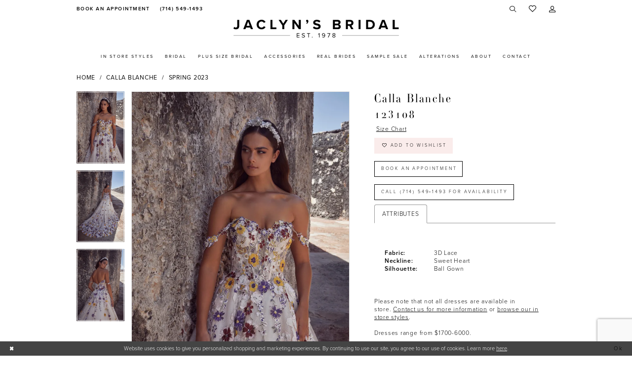

--- FILE ---
content_type: text/html; charset=utf-8
request_url: https://www.jaclynsbridal.com/calla-blanche/spring-2023/123108
body_size: 18424
content:

<!DOCTYPE html>
<html class="" lang="en-US">
<head>
    
<base href="/">
<meta charset="UTF-8">
<meta name="viewport" content="width=device-width, initial-scale=1, maximum-scale=2, user-scalable=0" />
<meta name="format-detection" content="telephone=yes">

    <link rel="apple-touch-icon" sizes="180x180" href="Themes/JaclynsBridal/Content/img/favicon/apple-touch-icon.png">
<link rel="icon" type="image/png" sizes="32x32" href="Themes/JaclynsBridal/Content/img/favicon/favicon-32x32.png">
<link rel="icon" type="image/png" sizes="16x16" href="Themes/JaclynsBridal/Content/img/favicon/favicon-16x16.png">
<link rel="manifest" href="Themes/JaclynsBridal/Content/img/favicon/site.webmanifest">
<link rel="mask-icon" href="Themes/JaclynsBridal/Content/img/favicon/safari-pinned-tab.svg" color="#faeceb">
<meta name="msapplication-TileColor" content="#faeceb">
<meta name="msapplication-config" content="Themes/JaclynsBridal/Content/img/favicon/browserconfig.xml">
<meta name="theme-color" content="#faeceb">
    <link rel="preconnect" href="https://use.typekit.net" crossorigin="anonymous">
<link rel="preconnect" href="https://p.typekit.net" crossorigin="anonymous">
<link rel="preload" href="https://use.typekit.net/wfo5ssb.css" as="style">
<link rel="stylesheet" href="https://use.typekit.net/wfo5ssb.css"/>

    
<title>Calla Blanche | Jaclyn&#x27;s Bridal - 123108 | Jaclyn&#x27;s Bridal</title>

    <meta property="og:title" content="Calla Blanche | Jaclyn&#x27;s Bridal - 123108 | Jaclyn&#x27;s Bridal" />
    <meta property="og:type" content="website" />
    <meta property="og:url" content="https://www.jaclynsbridal.com/calla-blanche/spring-2023/123108"/>
        <meta name="description" content="Jaclyn&#x27;s Bridal Boutique is a top bridal shop located in Costa Mesa, California dedicated to helping customers find the perfect wedding dress. Come shop our wide selection of designer wedding dresses and find your dream dress with the help of one of our knowledge bridal consultants! Style 123108" />
        <meta property="og:description" content="Jaclyn&#x27;s Bridal Boutique is a top bridal shop located in Costa Mesa, California dedicated to helping customers find the perfect wedding dress. Come shop our wide selection of designer wedding dresses and find your dream dress with the help of one of our knowledge bridal consultants! Style 123108" />
        <meta property="og:image" content="https://dy9ihb9itgy3g.cloudfront.net/products/9163/123108/123108___2_.670.webp" />
        <meta name="twitter:image" content="https://dy9ihb9itgy3g.cloudfront.net/products/9163/123108/123108___2_.670.webp">
        <meta name="keywords" content="Bridal dress, Bridal gown, CA bridal shop, bride, brides, Costa Mesa Bridal shop, bridal accessories, designer dresses,  wedding gowns, communion, mothers, plus size gowns, plus size bridal gowns, bridal shop, bridal boutique, boutique, flower girl, WI brides, bridal appointment, weddings, designer wedding dresses, Allure, Calla Blanche, Calla Blanche L&#x2019;Amour, Elysee by Enzoani, Enzoani Blue, Maggie Sottero, sottero and midgley, rebecca ingram, Martina Liana, Morilee, Morilee and Madeline Gardner, Pronovias, Pronovias Privee, White One, Stella York" />
        <meta name="google-site-verification" content="K_ZSCqyMeW4DwoqvnRPWURJ_wMon2SA1cwYXjU6iDLM" />
        <link rel="canonical" href="https://www.jaclynsbridal.com/calla-blanche/spring-2023/123108" />

    

    <link rel="preload" href="/Content/fonts/syvoicomoon/Syvo-Icomoon.woff?y5043x" as="font" type="font/woff" crossorigin>

    <link rel="stylesheet" type="text/css" href="https://www.jaclynsbridal.com/content/theme.min.css?v=20251230115542"/>
    

    



    





<meta name="facebook-domain-verification" content="8fbrenujc2q1dkfc2071j8zfvvf9vd" />
<!-- Google tag (gtag.js) -->
<script async src="https://www.googletagmanager.com/gtag/js?id=AW-326596431"></script>
<script>
  window.dataLayer = window.dataLayer || [];
  function gtag(){dataLayer.push(arguments);}
  gtag('js', new Date());

  gtag('config', 'AW-326596431');
</script>
</head>
<body class="page-pdp page-common page-white  ">
    <!--[if lt IE 11]>
      <p class="browsehappy">You are using an <strong>outdated</strong> browser. Please <a href="http://browsehappy.com/">upgrade your browser</a> to improve your experience.</p>
    <![endif]-->
    <div class="hidden-vars" data-vars>
    <div class="breakpoint-xl" data-var-name="breakpoint" data-var-type="xl" data-var-value="width"></div>
    <div class="breakpoint-lg" data-var-name="breakpoint" data-var-type="lg" data-var-value="width"></div>
    <div class="breakpoint-md" data-var-name="breakpoint" data-var-type="md" data-var-value="width"></div>
    <div class="breakpoint-sm" data-var-name="breakpoint" data-var-type="sm" data-var-value="width"></div>
    <div class="color-primary" data-var-name="color" data-var-type="primary" data-var-value="color"></div>
    <div class="color-secondary" data-var-name="color" data-var-type="secondary" data-var-value="color"></div>
</div>
    <!-- Loader -->
    <div id="spinner" class="loader">
        <div class="round">
            <div class="section"></div>
        </div>
    </div>
    <div class="app-container app-container-fix">
        
<div class="primary-block iblock-fix" data-property="fixed-header">
    



    <div class="preheader preheader-main" id="preheader">
        <div class="container">
            <div class="row">
                <div class="preheader-blocks ">
                    <div class="preheader-block preheader-left header-style">
                        <ul role="menu" aria-label="Preheader Menu. Buttons: appointment, phone" class="has-separators">
                                <li role="menuitem" class="hidden-xs hidden-sm">
                                    <a href="appointments" aria-label="Book an appointment">
  <i class="icomoon icomoon-calendar" aria-hidden="true"></i>
  <span>Book an Appointment</span>
</a>
                                </li>

                                <li role="menuitem" class="hidden-xs hidden-sm">
                                    <a href="tel:7145491493" 
   rel="nofollow" 
   aria-label="Phone us">
  <i class="icomoon icomoon-phone" aria-hidden="true"></i>
  <span>(714)&nbsp;549&#8209;1493</span>
</a> 

                                </li>
                        </ul>
                    </div>

                    <a
                        href="/"
                        class="brand-logo"
                        aria-label="Jaclyn&#x27;s Bridal">
                        <img src="logos/main-logo?v=519eb173-ccd5-b09c-86db-9272d20bb675"
                            alt="Jaclyn&#x27;s Bridal" />
                    </a>

                    <div class="preheader-block preheader-right header-style">
                        <ul role="menu" aria-label="Preheader Menu. Buttons: Hamburger menuphone, appointment, search, wishlist, account">
                            <li role="menuitem" class="hidden-gt-sm">
                                <span class="navbar-toggle menu-item collapsed"
      data-toggle="collapse"
      data-target="#main-navbar"
      role="button"
      aria-label="Show Main Navigation Menu"
      aria-controls="main-navbar"
      aria-haspopup="true"
      aria-expanded="false">
    <i class="icomoon icomoon-hamburger-menu"
       aria-hidden="true"></i>
</span>
                            </li>

                                <li role="menuitem" class="hidden-gt-sm">
                                    <a href="tel:7145491493" 
   rel="nofollow" 
   aria-label="Phone us">
  <i class="icomoon icomoon-phone" aria-hidden="true"></i>
  <span>(714)&nbsp;549&#8209;1493</span>
</a> 

                                </li>

                                <li role="menuitem" class="hidden-gt-sm">
                                    <a href="appointments" aria-label="Book an appointment">
  <i class="icomoon icomoon-calendar" aria-hidden="true"></i>
  <span>Book an Appointment</span>
</a>
                                </li>

                            <li role="menuitem">
                                <a class="show-search" 
   href="search" 
   aria-haspopup="true" 
   aria-expanded="false" 
   aria-label="Show search">
    <i class="icomoon icomoon-search"
    aria-hidden="true"></i>
</a>

                                <div class="search-holder">
                                    
<div name="search-form"
     role="search"
     aria-label="Search form"
     class="search-form iblock-fix collapsed">
    <div class="search-group ui-widget">
        <div class="search-btn search-btn-left">
            <button type="submit"
                    data-trigger="search"
                    aria-label="Submit Search">
                <i class="icomoon icomoon-search"
                   aria-hidden="true"></i>
            </button>
        </div>
        <div class="search-btn search-btn-right">
            <button type="button"
                    class="close-search-form"
                    aria-label="Close Search">
                <i class="icomoon icomoon-close-x"
                   aria-hidden="true"></i>
            </button>
        </div>
        <input type="search"
               name="query"
               class="ui-autocomplete-input"
               placeholder="Search"
               aria-label="Enter Search Text"
               data-property="search"
               autocomplete="off">
    </div>
</div>
                                </div>
                            </li>

                            <li role="menuitem" class="hidden-xs hidden-sm">
                                <a href="/wishlist"
   aria-label="Visit Wishlist Page">
    <i aria-hidden="true" class="icomoon icomoon-heart"></i>
</a>
                            </li>

                            <li role="menuitem" class="hidden-xs hidden-sm">
                                <a href="/account/information"
   class="dropdown-toggle menu-item"
   data-toggle="dropdown"
   role="button"
   aria-label="Open Account Dialog"
   aria-haspopup="true"
   aria-expanded="false">
    <i class="icomoon icomoon-user"
       aria-hidden="true"></i>
</a>
<div class="dropdown-menu clickable cart-popup"
     role="dialog"
     aria-label="Account Dialog">
    <span class="fl-right close-dropdown"
          data-trigger="cart"
          role="button"
          aria-label="Toggle Account Dialog"
          aria-haspopup="true"
          aria-expanded="false">
    </span>
    <div class="account-dropdown">
        <ul>
                <li>
                    <a href="/login">Sign In</a>
                </li>
                <li>
                    <a href="/register">Sign Up</a>
                </li>
                <li>
                    <a href="/wishlist">Wishlist</a>
                </li>
        </ul>
    </div>
</div>
                            </li>

                        </ul>
                    </div>
                </div>
            </div>
        </div>
    </div>

    <header class="header iblock-fix" id="header">
        <div class="container">
            <div class="row">
                <div class="header-blocks clearfix">
                    <div class="header-navbar">
                        

<div id="main-navbar" class="navbar-collapse main-navbar main-navbar-extended collapse">
    <div class="main-navbar-extended-contents">
        
<div class="main-navbar-extended-header hidden-gt-sm">
    <div class="main-navbar-extended-header-search">
        
<div name="search-form"
     role="search"
     aria-label="Search form"
     class="search-form iblock-fix collapsed">
    <div class="search-group ui-widget">
        <div class="search-btn search-btn-left">
            <button type="submit"
                    data-trigger="search"
                    aria-label="Submit Search">
                <i class="icomoon icomoon-search"
                   aria-hidden="true"></i>
            </button>
        </div>
        <div class="search-btn search-btn-right">
            <button type="button"
                    class="close-search-form"
                    aria-label="Close Search">
                <i class="icomoon icomoon-close-x"
                   aria-hidden="true"></i>
            </button>
        </div>
        <input type="search"
               name="query"
               class="ui-autocomplete-input"
               placeholder="Search"
               aria-label="Enter Search Text"
               value=""
               data-property="search"
               autocomplete="off">
    </div>
</div>
    </div>
</div>
        
<div class="main-navbar-extended-body">
    




<nav class="common-navbar" role="navigation" id="common-navbar" aria-label="Main Navigation">
    <span
          class="close-navbar close-btn "
          data-toggle="collapse"
          data-target="#main-navbar"
          role="button"
          tabindex="0"
          aria-controls="main-navbar"
          aria-haspopup="true"
          aria-expanded="false"
          aria-label="Close Navbar">
    </span>

            <ul role="menubar" aria-label="Main Navigation Menu">
                    <li role="none" data-menu-item>
                        <a class="navbar-item" role="menuitem" tabindex="0" aria-haspopup="false" aria-expanded="false" href="categories/in-store-bridal" rel="" target="">
                            <span>In Store Styles</span>
                            <i class="sign" aria-hidden="true"></i>
                        </a>
                    </li>
                    <li role="none" data-menu-item>
                            <input type="checkbox" autocomplete="off" 
                                   data-trigger="menu-opener"
                                   tabindex="-1"
                                   aria-label="Toggle Bridal Sub Menu"/>
                        <a class="navbar-item" role="menuitem" tabindex="-1" aria-haspopup="true" aria-expanded="false" href="/collections/bridal" rel="" target="">
                            <span>Bridal</span>
                            <i class="sign" aria-hidden="true"></i>
                        </a>
                            <ul role="menu"
                                aria-label="Bridal Sub Menu"
                                class="common-sub-menu">
                                
        <li role="none"
            data-menu-item="empty">
                <input type="checkbox"
                       autocomplete="off"
                       data-trigger="menu-opener"
                       tabindex="-1"
                       aria-label="Toggle Sub Menu"/>
                <ul role="menu"
                    aria-label=" Sub Menu">
                    
        <li role="none"
            data-menu-item="">
                <a class="navbar-item" role="menuitem" tabindex="0" aria-haspopup="false" aria-expanded="false" href="designers" rel="" target="">
                    <span>Our Designers</span>
                    <i class="sign" aria-hidden="true"></i>
                </a>
        </li>        
        <li role="none"
            data-menu-item="">
                <a class="navbar-item" role="menuitem" tabindex="-1" aria-haspopup="false" aria-expanded="false" href="/collections/bridal" rel="" target="">
                    <span>Wedding Dresses</span>
                    <i class="sign" aria-hidden="true"></i>
                </a>
        </li>        
        <li role="none"
            data-menu-item="">
                <a class="navbar-item" role="menuitem" tabindex="-1" aria-haspopup="false" aria-expanded="false" href="/collections/plus" rel="" target="">
                    <span>Plus Size Bridal</span>
                    <i class="sign" aria-hidden="true"></i>
                </a>
        </li>        

                </ul>
        </li>        

                            </ul>                                
                    </li>
                    <li role="none" data-menu-item>
                        <a class="navbar-item" role="menuitem" tabindex="-1" aria-haspopup="false" aria-expanded="false" href="/collections/plus" rel="" target="">
                            <span>Plus Size Bridal</span>
                            <i class="sign" aria-hidden="true"></i>
                        </a>
                    </li>
                    <li role="none" data-menu-item>
                        <a class="navbar-item" role="menuitem" tabindex="-1" aria-haspopup="false" aria-expanded="false" href="accessories" rel="" target="">
                            <span>Accessories</span>
                            <i class="sign" aria-hidden="true"></i>
                        </a>
                    </li>
                    <li role="none" data-menu-item>
                            <input type="checkbox" autocomplete="off" 
                                   data-trigger="menu-opener"
                                   tabindex="-1"
                                   aria-label="Toggle Real Brides Sub Menu"/>
                        <a class="navbar-item" role="menuitem" tabindex="-1" aria-haspopup="true" aria-expanded="false" href="real-brides" rel="" target="">
                            <span>Real Brides</span>
                            <i class="sign" aria-hidden="true"></i>
                        </a>
                            <ul role="menu"
                                aria-label="Real Brides Sub Menu"
                                class="common-sub-menu">
                                
        <li role="none"
            data-menu-item="empty">
                <input type="checkbox"
                       autocomplete="off"
                       data-trigger="menu-opener"
                       tabindex="-1"
                       aria-label="Toggle Sub Menu"/>
                <ul role="menu"
                    aria-label=" Sub Menu">
                    
        <li role="none"
            data-menu-item="">
                <a class="navbar-item" role="menuitem" tabindex="0" aria-haspopup="false" aria-expanded="false" href="real-brides" rel="" target="">
                    <span>Real Brides</span>
                    <i class="sign" aria-hidden="true"></i>
                </a>
        </li>        
        <li role="none"
            data-menu-item="">
                <a class="navbar-item" role="menuitem" tabindex="-1" aria-haspopup="false" aria-expanded="false" href="testimonials" rel="" target="">
                    <span>Testimonials</span>
                    <i class="sign" aria-hidden="true"></i>
                </a>
        </li>        

                </ul>
        </li>        

                            </ul>                                
                    </li>
                    <li role="none" data-menu-item>
                        <a class="navbar-item" role="menuitem" tabindex="-1" aria-haspopup="false" aria-expanded="false" href="collections/bridal/sale" rel="" target="">
                            <span>Sample Sale</span>
                            <i class="sign" aria-hidden="true"></i>
                        </a>
                    </li>
                    <li role="none" data-menu-item>
                        <a class="navbar-item" role="menuitem" tabindex="-1" aria-haspopup="false" aria-expanded="false" href="alterations" rel="" target="">
                            <span>Alterations</span>
                            <i class="sign" aria-hidden="true"></i>
                        </a>
                    </li>
                    <li role="none" data-menu-item>
                            <input type="checkbox" autocomplete="off" 
                                   data-trigger="menu-opener"
                                   tabindex="-1"
                                   aria-label="Toggle About Sub Menu"/>
                        <a class="navbar-item" role="menuitem" tabindex="-1" aria-haspopup="true" aria-expanded="false" href="about" rel="" target="">
                            <span>About</span>
                            <i class="sign" aria-hidden="true"></i>
                        </a>
                            <ul role="menu"
                                aria-label="About Sub Menu"
                                class="common-sub-menu">
                                
        <li role="none"
            data-menu-item="empty">
                <input type="checkbox"
                       autocomplete="off"
                       data-trigger="menu-opener"
                       tabindex="-1"
                       aria-label="Toggle Sub Menu"/>
                <ul role="menu"
                    aria-label=" Sub Menu">
                    
        <li role="none"
            data-menu-item="">
                <a class="navbar-item" role="menuitem" tabindex="0" aria-haspopup="false" aria-expanded="false" href="about" rel="" target="">
                    <span>About Us</span>
                    <i class="sign" aria-hidden="true"></i>
                </a>
        </li>        
        <li role="none"
            data-menu-item="">
                <a class="navbar-item" role="menuitem" tabindex="-1" aria-haspopup="false" aria-expanded="false" href="/events" rel="" target="">
                    <span>Events</span>
                    <i class="sign" aria-hidden="true"></i>
                </a>
        </li>        
        <li role="none"
            data-menu-item="">
                <a class="navbar-item" role="menuitem" tabindex="-1" aria-haspopup="false" aria-expanded="false" href="faq" rel="" target="">
                    <span>Faq</span>
                    <i class="sign" aria-hidden="true"></i>
                </a>
        </li>        
        <li role="none"
            data-menu-item="">
                <a class="navbar-item" role="menuitem" tabindex="-1" aria-haspopup="false" aria-expanded="false" href="/blog" rel="" target="">
                    <span>Blog</span>
                    <i class="sign" aria-hidden="true"></i>
                </a>
        </li>        

                </ul>
        </li>        

                            </ul>                                
                    </li>
                    <li role="none" data-menu-item>
                        <a class="navbar-item" role="menuitem" tabindex="-1" aria-haspopup="false" aria-expanded="false" href="contact-us" rel="" target="">
                            <span>Contact</span>
                            <i class="sign" aria-hidden="true"></i>
                        </a>
                    </li>
            </ul>
</nav>



</div>
        
<div class="main-navbar-extended-footer hidden-gt-sm">
    <div class="main-navbar-extended-footer-icons">
        <ul>
                    <li>
                        <a href="/wishlist">
                            <i class="icon-syvo icon-heart-o" aria-hidden="true"></i>
                            <span>Wishlist</span>
                        </a>
                    </li>
                <li>
                    <a href="/login">
                        <i class="icon-syvo icon-user-o" aria-hidden="true"></i>
                        <span>Sign In</span>
                    </a>
                </li>
                <li>
                    <a href="/register">
                        <i class="icon-syvo icon-user-o" aria-hidden="true"><span>+</span></i>
                        <span>Sign Up</span>
                    </a>
                </li>
        </ul>
    </div>
</div>
    </div>
    
<div class="main-navbar-extended-overlay" data-toggle="collapse" data-target="#main-navbar" aria-haspopup="false" aria-expanded="false" aria-hidden="true"></div>
</div>
                    </div>
                </div>
            </div>
        </div>
    </header>
</div>
        


        <div class="main-content" id="main">
            



<div class="details-cmp common-cmp bootstrap-iso iblock-fix">

    

<section class="section-breadcrumbs">
    <div class="container">
        <div class="row">
            <div class="common-breadcrumbs">
                <ul>
                        <li>
                                <a class=""
                                   href="/">Home</a>

                        </li>
                        <li>
                                <a class=""
                                   href="/calla-blanche">Calla Blanche</a>

                        </li>
                        <li>
                                <a class=""
                                   href="/calla-blanche/spring-2023">Spring 2023</a>

                        </li>
                </ul>
            </div>
        </div>

    </div>
</section>

    <section class="section-product" data-product-id="2061">
        <div class="container">
            <div class="row">
                <div class="product-bio">
                    <div class="product-detailed clearfix iblock-fix">
                        <div class="product-info product-visual">

                            




<div class="product-media">
    

    <div class="product-views clearfix" data-property="parent">
        <span role="heading" aria-level="2" class="sr-only">Products Views Carousel</span>
        <a href="#products-views-skip" title="Skip to end" class="sr-only sr-only-focusable" 
           data-trigger="scroll-to" data-target="#products-views-skip">Skip to end</a>
        

<div class="product-view previews">
        <div class="list" data-list="previews" aria-label="Calla Blanche 123108 thumbnail list">

                    <div class="list-item">
                        <div class="preview has-background"
                             style="background-image: url('https://dy9ihb9itgy3g.cloudfront.net/products/9163/123108/123108___2_.340.webp')"
                             data-trigger="color-filter-all"
                             data-value-id="">
                            <img src="https://dy9ihb9itgy3g.cloudfront.net/products/9163/123108/123108___2_.340.webp" alt="Calla Blanche 123108 #0 default frontface vertical cropped thumbnail"/>
                        </div>
                    </div>
                    <div class="list-item">
                        <div class="preview has-background"
                             style="background-image: url('https://dy9ihb9itgy3g.cloudfront.net/products/9163/123108/123108___3_.340.webp')"
                             data-trigger="color-filter-all"
                             data-value-id="">
                            <img src="https://dy9ihb9itgy3g.cloudfront.net/products/9163/123108/123108___3_.340.webp" alt="Calla Blanche 123108 #1 default backface vertical thumbnail"/>
                        </div>
                    </div>
                    <div class="list-item">
                        <div class="preview has-background"
                             style="background-image: url('https://dy9ihb9itgy3g.cloudfront.net/products/9163/123108/123108___4_.340.webp')"
                             data-trigger="color-filter-all"
                             data-value-id="">
                            <img src="https://dy9ihb9itgy3g.cloudfront.net/products/9163/123108/123108___4_.340.webp" alt="Calla Blanche 123108 #2 backface vertical cropped thumbnail"/>
                        </div>
                    </div>
        </div>
</div>
        

<div class="product-view overviews common-videolist">

        <div class="list" data-list="overviews" data-slick>
                    <div class="list-item slick-current">
                        <div class="overview"
                             data-lazy-background
                             data-value-id=""
                             data-related-image="false">
                            <a href="https://dy9ihb9itgy3g.cloudfront.net/products/9163/123108/123108___2_.2000.webp"
                               class="MagicZoom overview-media" data-options="lazyZoom: true; textClickZoomHint: Click to zoom"
                               aria-label="Full size Calla Blanche 123108 #0 default frontface vertical cropped picture">
                                <img data-lazy="https://dy9ihb9itgy3g.cloudfront.net/products/9163/123108/123108___2_.740.webp" 
                                     alt="Calla Blanche 123108 #0 default frontface vertical cropped picture"/>
                            </a>
                        </div>
                    </div>
                    <div class="list-item ">
                        <div class="overview"
                             data-lazy-background
                             data-value-id=""
                             data-related-image="false">
                            <a href="https://dy9ihb9itgy3g.cloudfront.net/products/9163/123108/123108___3_.2000.webp"
                               class="MagicZoom overview-media" data-options="lazyZoom: true; textClickZoomHint: Click to zoom"
                               aria-label="Full size Calla Blanche 123108 #1 default backface vertical picture">
                                <img data-lazy="https://dy9ihb9itgy3g.cloudfront.net/products/9163/123108/123108___3_.740.webp" 
                                     alt="Calla Blanche 123108 #1 default backface vertical picture"/>
                            </a>
                        </div>
                    </div>
                    <div class="list-item ">
                        <div class="overview"
                             data-lazy-background
                             data-value-id=""
                             data-related-image="false">
                            <a href="https://dy9ihb9itgy3g.cloudfront.net/products/9163/123108/123108___4_.2000.webp"
                               class="MagicZoom overview-media" data-options="lazyZoom: true; textClickZoomHint: Click to zoom"
                               aria-label="Full size Calla Blanche 123108 #2 backface vertical cropped picture">
                                <img data-lazy="https://dy9ihb9itgy3g.cloudfront.net/products/9163/123108/123108___4_.740.webp" 
                                     alt="Calla Blanche 123108 #2 backface vertical cropped picture"/>
                            </a>
                        </div>
                    </div>
        </div>
    
    <div class="controls">
        <div class="list">
            <div class="list-item">
            </div>
        </div>
    </div>

    

</div>
        <div id="products-views-skip" class="sr-only" tabindex="-1">Products Views Carousel End</div>
    </div>

</div>

<div class="visual-dots dots-placeholder"></div>

<div class="social-networks social-share social-share-single">
    <ul>
        <li>
            <span class="share-title">
                Share:
            </span>
        </li>
            <li style="display: none;">
                <a data-property="facebook-share"
                   href="https://www.facebook.com/"
                   target="_blank" title="Share on Facebook"
                   aria-label="Share on Facebook">
                    <i class="fa fa-facebook" aria-hidden="true"></i>
                </a>
            </li>
            <li style="display: none;">
                <a data-property="x-share"
                   href="https://x.com/"
                   target="_blank"
                   title="Tweet"
                   aria-label="Tweet">
                    <i class="icon-syvo icon-x-twitter" aria-hidden="true"></i>
                </a>
            </li>
            <li style="display: none;">
                <a data-property="pinterest-share"
                   href="https://www.pinterest.com/"
                   target="_blank"
                   title="Pin it"
                   data-placement="Social group"
                   aria-label="Pin it">
                    <i class="fa fa-pinterest" aria-hidden="true"></i>
                </a>
            </li>
            <li style="display: none;">
                <a data-property="whatsapp-share"
                   href="https://web.whatsapp.com"
                   target="_blank"
                   title="WhatsApp"
                   aria-label="WhatsApp Share">
                    <i class="fa fa-whatsapp" aria-hidden="true"></i>
                </a>
            </li>
            <li style="display: none;">
                <a data-property="email-share"
                   href="mailto:"
                   target="_blank"
                   title="Email Share"
                   aria-label="Email Share">
                    <i class="fa fa-envelope" aria-hidden="true"></i>
                </a>
            </li>
        
    </ul>
</div>




                        </div>
                        <div class="product-info product-sheet" data-property="product-details">

                            


<div class="product-heading">
    <div class="option name">
        
    <h1 role="heading" aria-level="1">
        Calla Blanche
    </h1>

    <h3 role="heading" aria-level="2">
        123108
    </h3>


    </div>
    

</div>




    <div class="product-dynamic">
        
            <div class="option option-size">

    <div class="option-header">

<div class="size-addon product-options-addon">
    <a href="javascript:void(0);"
       class="btn btn-chart option-display"
       data-trigger="open-sizechart"
       role="button"
       aria-label="Size Chart"
       aria-haspopup="true"
       aria-expanded="false">
        Size Chart
    </a>
</div>    </div>
            </div>
        
    </div>



<div class="product-actions" aria-live="polite" aria-label="Product buttons. Cart and Wishlist buttons state depends on color/size combination chosen">
    <div class="option buttons-block">


    <div class="relative-container">
        <div class="cart-hint" data-property="cart-tooltip">
    <a href="#" class="cart-hint-close" data-trigger="cart-tooltip-close" aria-label="Close ship date tooltip"><span aria-hidden="true">&#10006;</span></a>
    <div class="cart-hint-header">
        <span class="h5" data-change="cart-tooltip-header">Ship date:</span>
    </div>
    <div class="cart-hint-body">
        <p data-change="cart-tooltip-text"></p>
    </div>
    <div class="cart-hint-arrow"></div>
</div>
        <a href="javascript:void(0);" class="btn btn-success-invert btn__add-wishlist" data-property="add-wishlist" data-value="true">
            <i class="fa fa-heart-o btn__add-wishlist__icon" aria-hidden="true"></i>
            <span class="btn__add-wishlist__title">Add to Wishlist</span>
            <i class="fa fa-check btn__add-wishlist__icon--active" aria-hidden="true"></i>
            <span class="btn__add-wishlist__title--active">Added To Wishlist</span>
        </a>
    </div>
    <a href="/appointments" class="btn btn-success" data-property="book-appointment" >
        Book an Appointment
    </a>
    <a href="tel:7145491493" data-property="cart-call" data-value="true"
       class="btn btn-success text-uppercase hide">
        Call (714)&nbsp;549&#8209;1493 for Availability
    </a>
    

    </div>
</div>






    <div class="product-attributes">
        <div class="option description">
            


    <div class="tabs tabs-description">
        <ul class="nav nav-tabs">
                <li class="active">
                    <a data-toggle="tab" href="#attributes" class="option-title">Attributes</a>
                </li>
        </ul>
        <div class="tab-content">

                <div id="attributes" class="tab-pane fade in active">
                    <ul class="attr-ul">
                            <li>
                                <div>Fabric: </div>
                                <div>
                                    3D Lace
                                </div>
                            </li>
                            <li>
                                <div>Neckline: </div>
                                <div>
                                    Sweet Heart
                                </div>
                            </li>
                            <li>
                                <div>Silhouette: </div>
                                <div>
                                    Ball Gown
                                </div>
                            </li>
                    </ul>
                </div>

        </div>
    </div>

        </div>
    </div>
    <div>
        <div class="option description">
            
    <div style="position: relative">
        <div class="pdp-disclaimer-description"
             ><p>Please note that not all dresses are available in store.&nbsp;<a href="/contact-us" target="_self">Contact us for more information</a>&nbsp;or <a href="categories/bridal-in-store" target="_self">browse our in store styles</a>.<br /><br /></p>
<p>Dresses range from $1700-6000.</p></div>

    </div>
        <hr />

        </div>
    </div>




                        </div>
                    </div>

                    


                </div>
            </div>
        </div>
    </section>


    


    <section class="section-header">
        <div class="container">
            <div class="row">
                <div class="header">
                    <h2>Related Products</h2>
                </div>
            </div>
        </div>
    </section>
    <section class="section-recommended section-related" aria-label="Related Products">
        <span role="heading" aria-level="2" class="sr-only">Related Products Carousel</span>
        <a href="#related-products-skip" title="Skip to end" class="sr-only sr-only-focusable"
           data-trigger="scroll-to" data-target="#related-products-skip">Skip to end</a>
        <div class="container">
            <div class="row">
                <div class="recommended-products related-products" data-property="related-products">
                        
    <div class="product-list  prices-hidden colors-hidden" aria-label="Product List" data-property="product-list">
        <div class="list" data-list="products">

                    <div class="list-item" data-layout-width>
                        
<div class="product " data-property="parent" data-product-id="2079" aria-label="Cyrus">

    <div class="product-content product-content-visual clearfix">
       


    <a href="/calla-blanche/spring-2023/123126" class="product-images" data-link="product-images" 
       role="presentation" 
       tabindex="-1" 
       aria-label="Visit Calla Blanche 123126 Page">
        <div class="list" data-list="product-images" role="list">
            <div class="list-item" role="listitem">
                


<div class="product-image product-image-default has-background" data-img="default" data-lazy-load="bg" data-src="https://dy9ihb9itgy3g.cloudfront.net/products/9163/123126/123126___1_.740.webp" style="background-image: url(&#x27;Themes/Common/Content/img/no-image.png&#x27;)" data-related-image="false"><img alt="Calla Blanche 123126 Default Thumbnail Image" height="1151" src="Themes/Common/Content/img/no-image.png" width="740" /></div>


            </div>
        </div>
    </a>

        
        

    </div>
    
    <div class="product-content product-content-brief clearfix">

        
        <div class="product-brief">

            <a href="/calla-blanche/spring-2023/123126" data-link="product-title" class="product-brief-content product-brief-content-title">
                <div class="product-title">
    <div class="title title-small" title="Calla Blanche 123126">
        <h4 role="presentation" aria-level="4">
            <span data-layout-font>Calla Blanche</span>
        </h4>
        <h5 role="presentation" aria-level="5">
            <span data-layout-font>123126</span>
        </h5>
</div>
</div>
            </a>

            


        </div>
    </div>
</div>
                    </div>
                    <div class="list-item" data-layout-width>
                        
<div class="product " data-property="parent" data-product-id="2078" aria-label="Lina">

    <div class="product-content product-content-visual clearfix">
       


    <a href="/calla-blanche/spring-2023/123125" class="product-images" data-link="product-images" 
       role="presentation" 
       tabindex="-1" 
       aria-label="Visit Calla Blanche 123125 Page">
        <div class="list" data-list="product-images" role="list">
            <div class="list-item" role="listitem">
                


<div class="product-image product-image-default has-background" data-img="default" data-lazy-load="bg" data-src="https://dy9ihb9itgy3g.cloudfront.net/products/9163/123125/123125___1_.740.webp" style="background-image: url(&#x27;Themes/Common/Content/img/no-image.png&#x27;)" data-related-image="false"><img alt="Calla Blanche 123125 Default Thumbnail Image" height="1151" src="Themes/Common/Content/img/no-image.png" width="740" /></div>


            </div>
        </div>
    </a>

        
        

    </div>
    
    <div class="product-content product-content-brief clearfix">

        
        <div class="product-brief">

            <a href="/calla-blanche/spring-2023/123125" data-link="product-title" class="product-brief-content product-brief-content-title">
                <div class="product-title">
    <div class="title title-small" title="Calla Blanche 123125">
        <h4 role="presentation" aria-level="4">
            <span data-layout-font>Calla Blanche</span>
        </h4>
        <h5 role="presentation" aria-level="5">
            <span data-layout-font>123125</span>
        </h5>
</div>
</div>
            </a>

            


        </div>
    </div>
</div>
                    </div>
                    <div class="list-item" data-layout-width>
                        
<div class="product " data-property="parent" data-product-id="2076" aria-label="123123 Glenda">

    <div class="product-content product-content-visual clearfix">
       


    <a href="/calla-blanche/spring-2023/123123" class="product-images" data-link="product-images" 
       role="presentation" 
       tabindex="-1" 
       aria-label="Visit Calla Blanche 123123 Page">
        <div class="list" data-list="product-images" role="list">
            <div class="list-item" role="listitem">
                


<div class="product-image product-image-default has-background" data-img="default" data-lazy-load="bg" data-src="https://dy9ihb9itgy3g.cloudfront.net/products/9163/123123/123123__d_f.740.webp" style="background-image: url(&#x27;Themes/Common/Content/img/no-image.png&#x27;)" data-related-image="false"><img alt="Calla Blanche 123123 Default Thumbnail Image" height="1151" src="Themes/Common/Content/img/no-image.png" width="740" /></div>


            </div>
        </div>
    </a>

        
        

    </div>
    
    <div class="product-content product-content-brief clearfix">

        
        <div class="product-brief">

            <a href="/calla-blanche/spring-2023/123123" data-link="product-title" class="product-brief-content product-brief-content-title">
                <div class="product-title">
    <div class="title title-small" title="Calla Blanche 123123">
        <h4 role="presentation" aria-level="4">
            <span data-layout-font>Calla Blanche</span>
        </h4>
        <h5 role="presentation" aria-level="5">
            <span data-layout-font>123123</span>
        </h5>
</div>
</div>
            </a>

            


        </div>
    </div>
</div>
                    </div>
                    <div class="list-item" data-layout-width>
                        
<div class="product " data-property="parent" data-product-id="2075" aria-label="Shlomit">

    <div class="product-content product-content-visual clearfix">
       


    <a href="/calla-blanche/spring-2023/123122" class="product-images" data-link="product-images" 
       role="presentation" 
       tabindex="-1" 
       aria-label="Visit Calla Blanche 123122 Page">
        <div class="list" data-list="product-images" role="list">
            <div class="list-item" role="listitem">
                


<div class="product-image product-image-default has-background" data-img="default" data-lazy-load="bg" data-src="https://dy9ihb9itgy3g.cloudfront.net/products/9163/123122/123122__d_f.740.webp" style="background-image: url(&#x27;Themes/Common/Content/img/no-image.png&#x27;)" data-related-image="false"><img alt="Calla Blanche 123122 Default Thumbnail Image" height="1151" src="Themes/Common/Content/img/no-image.png" width="740" /></div>


            </div>
        </div>
    </a>

        
        

    </div>
    
    <div class="product-content product-content-brief clearfix">

        
        <div class="product-brief">

            <a href="/calla-blanche/spring-2023/123122" data-link="product-title" class="product-brief-content product-brief-content-title">
                <div class="product-title">
    <div class="title title-small" title="Calla Blanche 123122">
        <h4 role="presentation" aria-level="4">
            <span data-layout-font>Calla Blanche</span>
        </h4>
        <h5 role="presentation" aria-level="5">
            <span data-layout-font>123122</span>
        </h5>
</div>
</div>
            </a>

            


        </div>
    </div>
</div>
                    </div>
                    <div class="list-item" data-layout-width>
                        
<div class="product " data-property="parent" data-product-id="2074" aria-label="Cadence">

    <div class="product-content product-content-visual clearfix">
       


    <a href="/calla-blanche/spring-2023/123121" class="product-images" data-link="product-images" 
       role="presentation" 
       tabindex="-1" 
       aria-label="Visit Calla Blanche 123121 Page">
        <div class="list" data-list="product-images" role="list">
            <div class="list-item" role="listitem">
                


<div class="product-image product-image-default has-background" data-img="default" data-lazy-load="bg" data-src="https://dy9ihb9itgy3g.cloudfront.net/products/9163/123121/123121___1_.740.webp" style="background-image: url(&#x27;Themes/Common/Content/img/no-image.png&#x27;)" data-related-image="false"><img alt="Calla Blanche 123121 Default Thumbnail Image" height="1151" src="Themes/Common/Content/img/no-image.png" width="740" /></div>


            </div>
        </div>
    </a>

        
        

    </div>
    
    <div class="product-content product-content-brief clearfix">

        
        <div class="product-brief">

            <a href="/calla-blanche/spring-2023/123121" data-link="product-title" class="product-brief-content product-brief-content-title">
                <div class="product-title">
    <div class="title title-small" title="Calla Blanche 123121">
        <h4 role="presentation" aria-level="4">
            <span data-layout-font>Calla Blanche</span>
        </h4>
        <h5 role="presentation" aria-level="5">
            <span data-layout-font>123121</span>
        </h5>
</div>
</div>
            </a>

            


        </div>
    </div>
</div>
                    </div>
                    <div class="list-item" data-layout-width>
                        
<div class="product " data-property="parent" data-product-id="2073" aria-label="Amani">

    <div class="product-content product-content-visual clearfix">
       


    <a href="/calla-blanche/spring-2023/123120" class="product-images" data-link="product-images" 
       role="presentation" 
       tabindex="-1" 
       aria-label="Visit Calla Blanche 123120 Page">
        <div class="list" data-list="product-images" role="list">
            <div class="list-item" role="listitem">
                


<div class="product-image product-image-default has-background" data-img="default" data-lazy-load="bg" data-src="https://dy9ihb9itgy3g.cloudfront.net/products/9163/123120/123120___4_.740.webp" style="background-image: url(&#x27;Themes/Common/Content/img/no-image.png&#x27;)" data-related-image="false"><img alt="Calla Blanche 123120 Default Thumbnail Image" height="1151" src="Themes/Common/Content/img/no-image.png" width="740" /></div>


            </div>
        </div>
    </a>

        
        

    </div>
    
    <div class="product-content product-content-brief clearfix">

        
        <div class="product-brief">

            <a href="/calla-blanche/spring-2023/123120" data-link="product-title" class="product-brief-content product-brief-content-title">
                <div class="product-title">
    <div class="title title-small" title="Calla Blanche 123120">
        <h4 role="presentation" aria-level="4">
            <span data-layout-font>Calla Blanche</span>
        </h4>
        <h5 role="presentation" aria-level="5">
            <span data-layout-font>123120</span>
        </h5>
</div>
</div>
            </a>

            


        </div>
    </div>
</div>
                    </div>
                    <div class="list-item" data-layout-width>
                        
<div class="product " data-property="parent" data-product-id="2070" aria-label="Elmira">

    <div class="product-content product-content-visual clearfix">
       


    <a href="/calla-blanche/spring-2023/123117" class="product-images" data-link="product-images" 
       role="presentation" 
       tabindex="-1" 
       aria-label="Visit Calla Blanche 123117 Page">
        <div class="list" data-list="product-images" role="list">
            <div class="list-item" role="listitem">
                


<div class="product-image product-image-default has-background" data-img="default" data-lazy-load="bg" data-src="https://dy9ihb9itgy3g.cloudfront.net/products/9163/123117/123117___1_.740.webp" style="background-image: url(&#x27;Themes/Common/Content/img/no-image.png&#x27;)" data-related-image="false"><img alt="Calla Blanche 123117 Default Thumbnail Image" height="1151" src="Themes/Common/Content/img/no-image.png" width="740" /></div>


            </div>
        </div>
    </a>

        
        

    </div>
    
    <div class="product-content product-content-brief clearfix">

        
        <div class="product-brief">

            <a href="/calla-blanche/spring-2023/123117" data-link="product-title" class="product-brief-content product-brief-content-title">
                <div class="product-title">
    <div class="title title-small" title="Calla Blanche 123117">
        <h4 role="presentation" aria-level="4">
            <span data-layout-font>Calla Blanche</span>
        </h4>
        <h5 role="presentation" aria-level="5">
            <span data-layout-font>123117</span>
        </h5>
</div>
</div>
            </a>

            


        </div>
    </div>
</div>
                    </div>
                    <div class="list-item" data-layout-width>
                        
<div class="product " data-property="parent" data-product-id="2069" aria-label="Galea">

    <div class="product-content product-content-visual clearfix">
       


    <a href="/calla-blanche/spring-2023/123116" class="product-images" data-link="product-images" 
       role="presentation" 
       tabindex="-1" 
       aria-label="Visit Calla Blanche 123116 Page">
        <div class="list" data-list="product-images" role="list">
            <div class="list-item" role="listitem">
                


<div class="product-image product-image-default has-background" data-img="default" data-lazy-load="bg" data-src="https://dy9ihb9itgy3g.cloudfront.net/products/9163/123116/123116___1_.740.webp" style="background-image: url(&#x27;Themes/Common/Content/img/no-image.png&#x27;)" data-related-image="false"><img alt="Calla Blanche 123116 Default Thumbnail Image" height="1151" src="Themes/Common/Content/img/no-image.png" width="740" /></div>


            </div>
        </div>
    </a>

        
        

    </div>
    
    <div class="product-content product-content-brief clearfix">

        
        <div class="product-brief">

            <a href="/calla-blanche/spring-2023/123116" data-link="product-title" class="product-brief-content product-brief-content-title">
                <div class="product-title">
    <div class="title title-small" title="Calla Blanche 123116">
        <h4 role="presentation" aria-level="4">
            <span data-layout-font>Calla Blanche</span>
        </h4>
        <h5 role="presentation" aria-level="5">
            <span data-layout-font>123116</span>
        </h5>
</div>
</div>
            </a>

            


        </div>
    </div>
</div>
                    </div>
                    <div class="list-item" data-layout-width>
                        
<div class="product " data-property="parent" data-product-id="2068" aria-label="Hanadi">

    <div class="product-content product-content-visual clearfix">
       


    <a href="/calla-blanche/spring-2023/123115" class="product-images" data-link="product-images" 
       role="presentation" 
       tabindex="-1" 
       aria-label="Visit Calla Blanche 123115 Page">
        <div class="list" data-list="product-images" role="list">
            <div class="list-item" role="listitem">
                


<div class="product-image product-image-default has-background" data-img="default" data-lazy-load="bg" data-src="https://dy9ihb9itgy3g.cloudfront.net/products/9163/123115/123115___1_.740.webp" style="background-image: url(&#x27;Themes/Common/Content/img/no-image.png&#x27;)" data-related-image="false"><img alt="Calla Blanche 123115 Default Thumbnail Image" height="1151" src="Themes/Common/Content/img/no-image.png" width="740" /></div>


            </div>
        </div>
    </a>

        
        

    </div>
    
    <div class="product-content product-content-brief clearfix">

        
        <div class="product-brief">

            <a href="/calla-blanche/spring-2023/123115" data-link="product-title" class="product-brief-content product-brief-content-title">
                <div class="product-title">
    <div class="title title-small" title="Calla Blanche 123115">
        <h4 role="presentation" aria-level="4">
            <span data-layout-font>Calla Blanche</span>
        </h4>
        <h5 role="presentation" aria-level="5">
            <span data-layout-font>123115</span>
        </h5>
</div>
</div>
            </a>

            


        </div>
    </div>
</div>
                    </div>
                    <div class="list-item" data-layout-width>
                        
<div class="product " data-property="parent" data-product-id="2066" aria-label="Cecilee">

    <div class="product-content product-content-visual clearfix">
       


    <a href="/calla-blanche/spring-2023/123113" class="product-images" data-link="product-images" 
       role="presentation" 
       tabindex="-1" 
       aria-label="Visit Calla Blanche 123113 Page">
        <div class="list" data-list="product-images" role="list">
            <div class="list-item" role="listitem">
                


<div class="product-image product-image-default has-background" data-img="default" data-lazy-load="bg" data-src="https://dy9ihb9itgy3g.cloudfront.net/products/9163/123113/123113___1_.740.webp" style="background-image: url(&#x27;Themes/Common/Content/img/no-image.png&#x27;)" data-related-image="false"><img alt="Calla Blanche 123113 Default Thumbnail Image" height="1151" src="Themes/Common/Content/img/no-image.png" width="740" /></div>


            </div>
        </div>
    </a>

        
        

    </div>
    
    <div class="product-content product-content-brief clearfix">

        
        <div class="product-brief">

            <a href="/calla-blanche/spring-2023/123113" data-link="product-title" class="product-brief-content product-brief-content-title">
                <div class="product-title">
    <div class="title title-small" title="Calla Blanche 123113">
        <h4 role="presentation" aria-level="4">
            <span data-layout-font>Calla Blanche</span>
        </h4>
        <h5 role="presentation" aria-level="5">
            <span data-layout-font>123113</span>
        </h5>
</div>
</div>
            </a>

            


        </div>
    </div>
</div>
                    </div>
                    <div class="list-item" data-layout-width>
                        
<div class="product " data-property="parent" data-product-id="2065" aria-label="Amira">

    <div class="product-content product-content-visual clearfix">
       


    <a href="/calla-blanche/spring-2023/123112" class="product-images" data-link="product-images" 
       role="presentation" 
       tabindex="-1" 
       aria-label="Visit Calla Blanche 123112 Page">
        <div class="list" data-list="product-images" role="list">
            <div class="list-item" role="listitem">
                


<div class="product-image product-image-default has-background" data-img="default" data-lazy-load="bg" data-src="https://dy9ihb9itgy3g.cloudfront.net/products/9163/123112/123112___1_.740.webp" style="background-image: url(&#x27;Themes/Common/Content/img/no-image.png&#x27;)" data-related-image="false"><img alt="Calla Blanche 123112 Default Thumbnail Image" height="1151" src="Themes/Common/Content/img/no-image.png" width="740" /></div>


            </div>
        </div>
    </a>

        
        

    </div>
    
    <div class="product-content product-content-brief clearfix">

        
        <div class="product-brief">

            <a href="/calla-blanche/spring-2023/123112" data-link="product-title" class="product-brief-content product-brief-content-title">
                <div class="product-title">
    <div class="title title-small" title="Calla Blanche 123112">
        <h4 role="presentation" aria-level="4">
            <span data-layout-font>Calla Blanche</span>
        </h4>
        <h5 role="presentation" aria-level="5">
            <span data-layout-font>123112</span>
        </h5>
</div>
</div>
            </a>

            


        </div>
    </div>
</div>
                    </div>
                    <div class="list-item" data-layout-width>
                        
<div class="product " data-property="parent" data-product-id="2064" aria-label="Shania">

    <div class="product-content product-content-visual clearfix">
       


    <a href="/calla-blanche/spring-2023/123111" class="product-images" data-link="product-images" 
       role="presentation" 
       tabindex="-1" 
       aria-label="Visit Calla Blanche 123111 Page">
        <div class="list" data-list="product-images" role="list">
            <div class="list-item" role="listitem">
                


<div class="product-image product-image-default has-background" data-img="default" data-lazy-load="bg" data-src="https://dy9ihb9itgy3g.cloudfront.net/products/9163/123111/123111___1_.740.webp" style="background-image: url(&#x27;Themes/Common/Content/img/no-image.png&#x27;)" data-related-image="false"><img alt="Calla Blanche 123111 Default Thumbnail Image" height="1151" src="Themes/Common/Content/img/no-image.png" width="740" /></div>


            </div>
        </div>
    </a>

        
        

    </div>
    
    <div class="product-content product-content-brief clearfix">

        
        <div class="product-brief">

            <a href="/calla-blanche/spring-2023/123111" data-link="product-title" class="product-brief-content product-brief-content-title">
                <div class="product-title">
    <div class="title title-small" title="Calla Blanche 123111">
        <h4 role="presentation" aria-level="4">
            <span data-layout-font>Calla Blanche</span>
        </h4>
        <h5 role="presentation" aria-level="5">
            <span data-layout-font>123111</span>
        </h5>
</div>
</div>
            </a>

            


        </div>
    </div>
</div>
                    </div>
                    <div class="list-item" data-layout-width>
                        
<div class="product " data-property="parent" data-product-id="2063" aria-label="Amal">

    <div class="product-content product-content-visual clearfix">
       


    <a href="/calla-blanche/spring-2023/123110" class="product-images" data-link="product-images" 
       role="presentation" 
       tabindex="-1" 
       aria-label="Visit Calla Blanche 123110 Page">
        <div class="list" data-list="product-images" role="list">
            <div class="list-item" role="listitem">
                


<div class="product-image product-image-default has-background" data-img="default" data-lazy-load="bg" data-src="https://dy9ihb9itgy3g.cloudfront.net/products/9163/123110/123110___1_.740.webp" style="background-image: url(&#x27;Themes/Common/Content/img/no-image.png&#x27;)" data-related-image="false"><img alt="Calla Blanche 123110 Default Thumbnail Image" height="1151" src="Themes/Common/Content/img/no-image.png" width="740" /></div>


            </div>
        </div>
    </a>

        
        

    </div>
    
    <div class="product-content product-content-brief clearfix">

        
        <div class="product-brief">

            <a href="/calla-blanche/spring-2023/123110" data-link="product-title" class="product-brief-content product-brief-content-title">
                <div class="product-title">
    <div class="title title-small" title="Calla Blanche 123110">
        <h4 role="presentation" aria-level="4">
            <span data-layout-font>Calla Blanche</span>
        </h4>
        <h5 role="presentation" aria-level="5">
            <span data-layout-font>123110</span>
        </h5>
</div>
</div>
            </a>

            


        </div>
    </div>
</div>
                    </div>
                    <div class="list-item" data-layout-width>
                        
<div class="product " data-property="parent" data-product-id="2062" aria-label="Afra">

    <div class="product-content product-content-visual clearfix">
       


    <a href="/calla-blanche/spring-2023/123109" class="product-images" data-link="product-images" 
       role="presentation" 
       tabindex="-1" 
       aria-label="Visit Calla Blanche 123109 Page">
        <div class="list" data-list="product-images" role="list">
            <div class="list-item" role="listitem">
                


<div class="product-image product-image-default has-background" data-img="default" data-lazy-load="bg" data-src="https://dy9ihb9itgy3g.cloudfront.net/products/9163/123109/123109___1_.740.webp" style="background-image: url(&#x27;Themes/Common/Content/img/no-image.png&#x27;)" data-related-image="false"><img alt="Calla Blanche 123109 Default Thumbnail Image" height="1151" src="Themes/Common/Content/img/no-image.png" width="740" /></div>


            </div>
        </div>
    </a>

        
        

    </div>
    
    <div class="product-content product-content-brief clearfix">

        
        <div class="product-brief">

            <a href="/calla-blanche/spring-2023/123109" data-link="product-title" class="product-brief-content product-brief-content-title">
                <div class="product-title">
    <div class="title title-small" title="Calla Blanche 123109">
        <h4 role="presentation" aria-level="4">
            <span data-layout-font>Calla Blanche</span>
        </h4>
        <h5 role="presentation" aria-level="5">
            <span data-layout-font>123109</span>
        </h5>
</div>
</div>
            </a>

            


        </div>
    </div>
</div>
                    </div>
                    <div class="list-item" data-layout-width>
                        
<div class="product " data-property="parent" data-product-id="2060" aria-label="Crystal">

    <div class="product-content product-content-visual clearfix">
       


    <a href="/calla-blanche/spring-2023/123107" class="product-images" data-link="product-images" 
       role="presentation" 
       tabindex="-1" 
       aria-label="Visit Calla Blanche 123107 Page">
        <div class="list" data-list="product-images" role="list">
            <div class="list-item" role="listitem">
                


<div class="product-image product-image-default has-background" data-img="default" data-lazy-load="bg" data-src="https://dy9ihb9itgy3g.cloudfront.net/products/9163/123107/123107___1_.740.webp" style="background-image: url(&#x27;Themes/Common/Content/img/no-image.png&#x27;)" data-related-image="false"><img alt="Calla Blanche 123107 Default Thumbnail Image" height="1151" src="Themes/Common/Content/img/no-image.png" width="740" /></div>


            </div>
        </div>
    </a>

        
        

    </div>
    
    <div class="product-content product-content-brief clearfix">

        
        <div class="product-brief">

            <a href="/calla-blanche/spring-2023/123107" data-link="product-title" class="product-brief-content product-brief-content-title">
                <div class="product-title">
    <div class="title title-small" title="Calla Blanche 123107">
        <h4 role="presentation" aria-level="4">
            <span data-layout-font>Calla Blanche</span>
        </h4>
        <h5 role="presentation" aria-level="5">
            <span data-layout-font>123107</span>
        </h5>
</div>
</div>
            </a>

            


        </div>
    </div>
</div>
                    </div>
        </div>
    </div>

                </div>
            </div>
        </div>
        <div id="related-products-skip" class="sr-only" tabindex="-1">Related Products Carousel End</div>
    </section>




    


</div>



        </div>
        

<div class="ending-block iblock-fix">
    <footer class="footer" id="footer">
        <div class="container">
            <div class="row">
                <div class="footer-groups">
                    <div class="list">
                            <div class="list-item">
                                <div class="footer-group">
                                    <div class="footer-style">
                                        <span class="h5">Contact</span>

<p>
  <a href="https://maps.app.goo.gl/ACbeC86ih56WMvJT8" target="_blank">
    151 Kalmus Drive F4 <br>
Costa Mesa, CA 92626

  </a>
</p>

<p>
  <a href="tel:7145491493" rel="nofollow">
    Call (714)&nbsp;549&#8209;1493
  </a>
</p>
<!--<p>
  <a href="sms:7144001600" rel="nofollow">
    Text (714) 400-1600
  </a>
</p>-->

<p>
  <a href="mailto:contact@jaclynsbridal.com" rel="nofollow">
    contact@jaclynsbridal.com
  </a>
</p>
                                    </div>
                                </div>
                            </div>
                        
                            <div class="list-item">
                                <div class="footer-group">
                                    <div class="footer-style">
                                        <span class="h5">Hours</span>

<table>
  <tbody>
    <tr>
      <td>Mon</td>
      <td>11am-7pm</td>
    </tr>
    <tr>
      <td>Tues</td>
      <td>Closed</td>
    </tr>
    <tr>
      <td>Wed</td>
      <td>11am-7pm</td>
    </tr>
    <tr>
      <td>Thur</td>
      <td>11am-7pm</td>
    </tr>
    <tr>
      <td>Fri</td>
      <td>11am-7pm</td>
    </tr>
    <tr>
      <td>Sat</td>
      <td>10am-5pm</td>
    </tr>
    <tr>
      <td>Sun</td>
      <td>Closed</td>
    </tr>
  </tbody>
</table>

                                    </div>
                                </div>
                            </div>

                            <div class="list-item">
                                <div class="footer-group">
                                    <div class="footer-style">
                                        <span class="h5">Information</span>

<ul>
  <li>
    <a href="appointments">
      Appointment
    </a>
  </li>
  <li>
    <a href="alterations">
      Alterations
    </a>
  </li>
  <li>
    <a href="events">
      Events
    </a>
  </li>
  <li>
    <a href="contact-us">
      Contact
    </a>
  </li>
  <li>
    <a href="wishlist">
      Wishlist
    </a>
  </li>
  <li>
    <a href="faq">
      FAQ
    </a>
  </li>
</ul>
                                    </div>
                                </div>
                            </div>
                        <div class="list-item">
                            <div class="footer-group">
                                <div class="footer-style">
                                    <span class="h5">Follow Us</span>
                                    

<div class="subscribe iblock-fix">
    <form data-form="subscribe" novalidate="novalidate" aria-label="Subscribe form">
        <div class="block-row">
            <input type="email"
                   name="email"
                   placeholder="Enter Email"
                   autocomplete="off"
                   data-input="subscribe"
                   data-rule-email="true"
                   aria-label="Enter email">
            <button type="submit"
                    data-trigger="subscribe"
                    aria-label="Submit Subscribe">
                <i class="icomoon icomoon-paper-plane" aria-hidden="true"></i>
            </button>
            <label class="success"
                   data-msg="subscribe">
                Thank you for signing up!
            </label>
        </div>
    </form>
</div>
                                        <div class="social-networks social-links">
        <ul aria-label="Follow us">
                    <li>
                        <a href="https://www.instagram.com/jaclynsbridal/"
                           target="_blank" title="Instagram"
                           tabindex="0" aria-label="Visit our Instagram">
                            <i class="fa fa-instagram" aria-hidden="true"></i>
                        </a>
                    </li>
        </ul>
    </div>

                                </div>
                            </div>
                        </div>
                    </div>
                </div>
            </div>
        </div>
    </footer>

    <div class="postfooter" id="postfooter">
        <div class="container">
            <div class="row">
                <div class="postfooter-groups">
                    <div class="list">
                            <div class="list-item">
                                <div class="postfooter-group">
                                    <div class="postfooter-style">
                                        <ul class="has-separators">
  <li>
    <a href="privacy">
      Privacy Policy
    </a>
  </li>
  <li>
    <a href="terms">
      Terms & conditions
    </a>
  </li>
  <li>
    <a href="accessibility">
      Accessibility
    </a>
  </li>
</ul>
                                    </div>
                                </div>
                            </div>

                        <div class="list-item">
                            <div class="postfooter-group">
                                <div class="postfooter-style">
                                    <p>
                                        &copy;Jaclyn&#x27;s Bridal 2026
                                    </p>
                                </div>
                            </div>
                        </div>
                    </div>
                </div>
                
            </div>
        </div>
    </div>
</div>
    </div>
    







    <style>
            
    </style>
    <div id="privacyPolicyAcceptance" class="sticky-horizontal-bar" role="alert">
        <div class="content">


                <div class="popup-block popup-body">
                    <p>Website uses cookies to give you personalized shopping and marketing experiences. By continuing to use our site, you agree to our use of cookies. Learn more <a href='privacy'>here</a>.</p>
                </div>
            

                <div class="popup-block popup-controls popup-controls--left">
                    
    <div class="list">
            <div class="list-item">
                <button class="btn btn-success-invert close" aria-label="Close Dialog"></button>
            </div>
    </div>

                </div>

                <div class="popup-block popup-controls popup-controls--right">
                    
    <div class="list">
            <div class="list-item">
                <button class="btn btn-success ok" aria-label="Submit Dialog">Ok</button>
            </div>
    </div>

                </div>
        </div>
    </div>





    
    




    <div class="modal modal-sizechart modal-common" id="sizeModal" role="dialog" data-property="sizechart-modal" style="display: none">
        <div class="modal-dialog">
            <div class="modal-content">
                <div class="modal-block modal-header">
                    <div class="sizechart-title title">
                        <h3>
                            Size Chart
                        </h3>
                    </div>
                </div>
                <div class="modal-block modal-body">
                    <div class="common-sizechart">
                        <div class="content-blocks">
                            <div class="content-block content-table">
                                <div class="sizechart-table" data-content="sizechart-content">
                                    <table>
<thead>
<tr><th>Size</th><th>0</th><th>2</th><th>4</th><th>6</th><th>8</th><th>10</th><th>12</th><th>14</th><th>16</th><th>18</th></tr>
</thead>
<tbody>
<tr><th>Bust</th><td>32</td><td>33</td><td>34</td><td>35</td><td>36</td><td>37.5</td><td>39</td><td>40.5</td><td>42</td><td>44</td></tr>
<tr><th>Waist</th><td>24</td><td>25</td><td>26</td><td>27</td><td>28</td><td>28.5</td><td>30</td><td>31.5</td><td>33</td><td>35</td></tr>
<tr><th>Hips</th><td>34</td><td>35</td><td>36</td><td>37</td><td>38</td><td>39.5</td><td>41</td><td>42.5</td><td>44</td><td>46</td></tr>
</tbody>
</table>
                                </div>
                            </div>
                            <div class="content-block content-img">
                                <div class="sizechart-img">
                                    <img src="Themes/Common/Content/img/products/common-sizechart-silhouette.png" alt="Sizechart image">
                                </div>
                            </div>
                            <div class="content-block content-description">
                                <div class="sizechart-description">
                                    <p>
                                        For best results, we advise having a professional seamstress or tailor take your measurements. If you measure in between sizes, we recommend ordering the size larger and tailoring the gown down for a perfect fit. Please note that most gowns will require alterations regardless of measurements.
                                    </p>
                                    <h3>
                                        Measuring Guide:
                                    </h3>
                                    <p>
                                        <strong>Bust:</strong> With arms relaxing at your sides, position the tape so that it covers the widest part of your back and the fullest part of your chest.
                                    </p>
                                    <p>
                                        <strong>Waist:</strong> Position the tape around the smallest part of your torso, or approximately 1-2 inches above your belly button. You can also bend side to side and position the tape where your torso creases to find your waist.
                                    </p>
                                    <p>
                                        <strong>Hip:</strong> With feet together, position the tape around the fullest part of your hip and bottom.
                                    </p>
                                    <p>
                                        Jaclyn&#x27;s Bridal can not be held responsible for measurements taken outside of our store.
                                    </p>
                                </div>
                            </div>
                        </div>
                    </div>

                </div>
            </div>
        </div>
    </div>



<div class="modal common-modal auth-modal" id="loginModal" role="dialog" aria-label="Sign In Form dialog">
    <div class="modal-dialog">
        <div class="modal-content auth-form">
            <div class="modal-header">
                <h2>Sign In</h2>
            </div>
            <div class="modal-body">
                <div class="clearfix" id="sign-in-popup">
<form action="/login?ReturnUrl=%2Fcalla-blanche%2Fspring-2023%2F123108" aria-label="Sign In Form" id="sign-in-form-popup" method="post" name="sign-in" role="form">                        <div class="error-summary">
                            
                        </div>
                        <div class="form-group">
                            <label for="loginEmail" role="presentation">Email</label>
                            <input aria-label="Type email" autocomplete="off" class="form-control" data-val="true" data-val-email="Provide correct email address" data-val-required="This field is required" id="loginEmail" name="Email" placeholder="Type email" type="text" value="" />
                            <span class="field-validation-valid" data-valmsg-for="Email" data-valmsg-replace="true"></span>
                        </div>
                        <div class="form-group">
                            <label for="passwordEmail" role="presentation">Password</label>
                            <input aria-label="Type password" class="form-control" data-val="true" data-val-required="This field is required" id="passwordEmail" name="Password" placeholder="Type password" type="password" />
                            <span class="field-validation-valid" data-valmsg-for="Password" data-valmsg-replace="true"></span>
                        </div>
                        <div class="form-group form-submit">
                            <button type="submit"
                                    class="btn btn-success btn-block" aria-label="Submit Sign In Form">
                                Login
                            </button>
                                <a class="btn btn-default btn-block"
                                   href="#loginModal"
                                   rel="modal:close"
                                   role="button">
                                    Continue without an account
                                </a>   
                        </div>
<input name="__RequestVerificationToken" type="hidden" value="CfDJ8LXjhbRKbjtBktEgASzuPYRBI9R6VJ7ghmx7bjmPrVtKYI-vrG0c0cgnxvHoScioP4VjgETblFFaj_EM05GjJtAzr2OE-vZIPa4G2mYP5PF4PAlOO2cDO155MTd7u8_iSATu6YRq1VSvqpS6ELCXxc0" /></form>                    <div class="auth-addon">
                        <p>
                            <a href="/forgotpassword">Forgot password?</a>
                        </p>
                        <p>
                            <span>Need an account? </span>
                            <a href="/register">Sign up for Free</a>
                        </p>
                        



                    </div>
                </div>
            </div>
        </div>
    </div>
</div>


    <script src="https://www.jaclynsbridal.com/scripts/theme.min.js?v=20251230115549"></script>
    


<script>
    if (typeof $.cookie === "function") {$.cookie.defaults = {secure:true,path: '/'};}

    var common_settings = {
        currencies: [{"currency":0,"format":"$0.00"}],
        checkoutCurrencyIndex: 0,
        isMobile: false,
        isAuthenticated: false
    };

    $.validator.messages = $.extend($.validator.messages,
            {
                email: 'Please enter a valid email address'
            }
    );
</script>

<script>
        jQuery(function ($) {
            window.Syvo.Search.load();
            window.Syvo.Popups.load();
            window.Syvo.Subscribe.load({ url: '/subscribe' });
        });
</script>



<script>
    jQuery(function ($) {
        var modalOptions = {
            referrerUrl: "https://www.jaclynsbridal.com/calla-blanche/spring-2023/123108"
        };


        window.Syvo.Popup_Modal.load({
            urls: {
                post: "/website/submitmodal",
                get: "/website/getmodal"
            },
            modal: modalOptions
        });
    });
</script>





    <script>
        jQuery(function($) {
          window.Syvo.Cart_Popup.load({
            actions: {
              getCartPopup: "/cart/getcartpopupcontent"
            }
          });
        });
    </script>









    <script>
            jQuery(function ($) {
                $("#privacyPolicyAcceptance button").click(function () {
                    $.cookie("privacyPolicyAccepted", true, { expires: 365, path: "/"});
                    $("#privacyPolicyAcceptance").fadeOut();
                });
            });
    </script>

    <script src="https://www.google.com/recaptcha/api.js?render=6Lcj_zIaAAAAAEPaGR6WdvVAhU7h1T3sbNdPWs4X"></script>
    <script>
        var recaptchaV3Key= "6Lcj_zIaAAAAAEPaGR6WdvVAhU7h1T3sbNdPWs4X";
        jQuery(function($) {
          $(window).on("load", function() {
            if (typeof grecaptcha !== "undefined" && window.recaptchaV3Key) {
              Common.initReCaptchaAccessibilityFixes();
            }
          });
        });
    </script>

    
    



<script>
        jQuery(function($) {          
            window.Syvo.Product_Views.load({
               viewControls: {
                  chooseInitialViewControl: false,
                  useScrollToColorImage : false
                }
            });
        });
</script>


<script>
    jQuery(function($) {
            window.Syvo.Forms_v2.load();
            var description = $("[data-property='description']").html();
            description = description ? description.trim() : "";

            window.Syvo.Product_Details.load({
                urls: {
                    addProductStockToCart: "/cart/addproductstocktocart",
                    addCompoundProductToCart: "/cart/addcompoundproducttocart",
                    addToWishList:"/wishlist/add"
                },
                productId: 2061,
                collectionId: 119,
                productStockModel: [],
                prices: [],
                style: 'Calla Blanche 123108',
                ecommerceEnable: false,
                purchasable: false,
                disableColorClass: "hidden",
                unavailableColorClass: "disabled",
                enableAllColors: false,
                unavailableColorAttr: "disabled",
                disableSizeClass: "hidden",
                unavailableSizeClass: "disabled",
                unavailableSizeAttr: "disabled",
                activeControlClass: "active",
                disableCartClass: "disabled",
                more: {
                    description: description,
                    lettersAllowed: 200,
                    overlayColor: "#fff"
                },
                hideSizesIfUnavailable: false,
                isCompoundProduct: false,
                customAvailabilityMessagesEnabled: false,
                generalProductAvailabilityText: '',
                updateColorTextEnabled: false,
                updateSizeTextEnabled: false,
                updateAvailabilityEnabled: false,
                multiStoring: false,
                priceRangeEnabled: false,
                availabilities: {
                    available: "Available",
                    notAvailable: "Not Available",
                    inStore: "in store",
                    online: "online",
                    separator: " and ",
                    onlineOnly: "online only",
                    fullOnline: "", //Live inventory unavailable. Estimated ship dates may vary
                    date: "Available date: {0}"
                },
                localizedMessages: {
                    separator: " and ",
                    color: "color",
                    size: "size",
                    more: "More",
                    less: "Less"
                },
                // AvailabilityMode controls the way how stock availability is indicated.
                availabilityMode: null,
                cartTooltip: {
                    availabilityHeaderText: "Ship date:",
                    chooseHeaderText: "Please select your",
                    componentsHeaderText: "Please select colors of"
                },
                quantityTooltip: {
                    availableItemsCountHeaderText: " item(s) available"
                },
                loginAttemptWhenClickAddToWishlistButton: false
            });

    });

</script>



<script>
    jQuery(function ($) {
        var description = $("[data-property='description']").html();
        description = description || "";        
        var whatsApp = false;
        
        var sharingDialog = null;
        
        var googleReviews = null;
        
        window.Syvo.Social_Networks.load({
            single: {
                url: "https://www.jaclynsbridal.com/calla-blanche/spring-2023/123108",
                title: "Calla Blanche 123108",
                image: "https://dy9ihb9itgy3g.cloudfront.net/products/9163/123108/123108___2_.670.webp",
                description: description,
                fb: {appId: ""},
                tw: {
                    message: "Got amazing Calla Blanche 123108"
                },
                pinterest: {
                    description: "Calla Blanche 123108. " + description
                },
                whatsApp: whatsApp,
                email: {
                    url:"/emailshare/share",
                    data: {
                        entityId: $("[data-product-id]").data("productId"),
                        shareType: 1
                    }
                },
                sharingDialog: sharingDialog,
                googleReviews: googleReviews
            }
        });
    });
</script>


<script>
        jQuery(function ($) {
            window.Syvo.Product.load({
                slider: false,
                backface: false
            });
        });
</script>

<script>
    jQuery(function ($) {
    

            var $window = $(window);
            window.Syvo.Lazy_Load.load({
                lazy:{
                  selector: ".recommended-products [data-list=products] [data-lazy-load]:visible"
                }
            });
          
            $window.one(window.Syvo.Lazy_Load.eventNames.onFinishedAllLazyLoad, function() {
              window.Syvo.Recommended_Products.load({
                callbacks: {
                  onSliderInit: function(slick) {
                    Common.slickSliderLazyLoad.onAfterInited(slick);
                  },
                  onSliderBeforeChange: function(slick, currentSlide, nextSlide) {
                    Common.slickSliderLazyLoad.beforeChanged(slick, currentSlide, nextSlide);
                  },
                  onSliderAfterChange: function(slick, currentSlide) {
                    Common.slickSliderLazyLoad.afterChanged(slick, currentSlide);
                  }
                }
              });
            });
          });
</script>

<script>
        jQuery(function ($) {
            var defaultOptions = {
                colorNumber: 6
            };
            

                    defaultOptions.imageColors = null;
                            
            var ajaxOptions;
            

                    ajaxOptions = {
                        plugin: {
                            prevArrow: "<div class='list-item slick-arrow slick-prev'><div class='color-v2'><span data-layout-font class='color-v2--icon'><i class='icon-syvo icon-chevron-left' aria-hidden='true'></i></span></div></div>",
                            nextArrow: "<div class='list-item slick-arrow slick-next'><div class='color-v2'><span data-layout-font class='color-v2--icon'><i class='icon-syvo icon-chevron-right' aria-hidden='true'></i></span></div></div>",
                        }
                    }
                            window.Syvo.Color_List.load($.extend(true, {}, defaultOptions, ajaxOptions));
        });
</script>

        <script>
            jQuery(function ($) {
                window.Syvo.Login_Attempt.load({
                    target: {
                        showOnce: true
                    },
                    controls: {
                        selector: "[data-trigger=add-wishlist], [data-trigger=login-attempt]"
                    }
                });
            });
        </script>











<script>

    jQuery(function($) {
    });

</script>



    




    <script async src="https://www.googletagmanager.com/gtag/js?id=G-8WDWX9J9KN"></script>
    <script>
        jQuery(function ($) {
            var options = { };
            
                    options = {"event":"view_item","parameters":{"items":[{"item_id":"123108","item_name":"Calla Blanche 123108","item_brand":"Calla Blanche/Spring 2023","item_variant":null,"price":null,"quantity":null,"index":null,"id":null}],"event_id":"71d9954f-8ace-46df-b860-ce302a1faf1b","session_id":null,"debug_mode":true}};
            
                options.pageViewEventId = '02f88f47-2491-4422-8920-7f7919a23163';


            options.isMeasurementProtocolEnabled = false;
            options.trackingCode = 'G-8WDWX9J9KN';
            options.isConsentModeAccepted = false;
            options.isConsentModelEnabled = false;

            window.Syvo.Google_Analytics_4.load(options);
        });
    </script>







    <!-- Facebook Pixel Code -->
    <script>

        jQuery(function ($) {
            var options = { };

            
            options.isConversionsApiEnabled = true;
            
                options.trackingCode = '933290360724265';
                options.pageViewEventId = '02f88f47-2491-4422-8920-7f7919a23163';
            
                options.trackingEventUrl = '/api/tracking/facebook';
                options.antiForgeryToken = 'CfDJ8LXjhbRKbjtBktEgASzuPYRBI9R6VJ7ghmx7bjmPrVtKYI-vrG0c0cgnxvHoScioP4VjgETblFFaj_EM05GjJtAzr2OE-vZIPa4G2mYP5PF4PAlOO2cDO155MTd7u8_iSATu6YRq1VSvqpS6ELCXxc0';

            window.Syvo.Facebook_Pixel.load(options);
        });
    </script>
        <noscript>
            <img height="1" width="1" style="display: none"
                 src="https://www.facebook.com/tr?id=933290360724265&ev=PageView&noscript=1" />
        </noscript>
        <!-- DO NOT MODIFY -->   
    <!-- End Facebook Pixel Code -->












<script>
    jQuery(function ($) {
        var syvoPosIFrameOptions = {
            allowedOrigin: "https://syvopos.com"
        };
        
        window.Syvo.Syvo_Pos_IFrame_Analytics.load(syvoPosIFrameOptions);
        window.Syvo.BridalLive_IFrame_Analytics.load();
        window.Syvo.Acuity_IFrame_Analytics.load();
    });
</script>
</body>
</html>

--- FILE ---
content_type: text/html; charset=utf-8
request_url: https://www.google.com/recaptcha/api2/anchor?ar=1&k=6Lcj_zIaAAAAAEPaGR6WdvVAhU7h1T3sbNdPWs4X&co=aHR0cHM6Ly93d3cuamFjbHluc2JyaWRhbC5jb206NDQz&hl=en&v=PoyoqOPhxBO7pBk68S4YbpHZ&size=invisible&anchor-ms=20000&execute-ms=30000&cb=8vbfof3sjk2g
body_size: 48618
content:
<!DOCTYPE HTML><html dir="ltr" lang="en"><head><meta http-equiv="Content-Type" content="text/html; charset=UTF-8">
<meta http-equiv="X-UA-Compatible" content="IE=edge">
<title>reCAPTCHA</title>
<style type="text/css">
/* cyrillic-ext */
@font-face {
  font-family: 'Roboto';
  font-style: normal;
  font-weight: 400;
  font-stretch: 100%;
  src: url(//fonts.gstatic.com/s/roboto/v48/KFO7CnqEu92Fr1ME7kSn66aGLdTylUAMa3GUBHMdazTgWw.woff2) format('woff2');
  unicode-range: U+0460-052F, U+1C80-1C8A, U+20B4, U+2DE0-2DFF, U+A640-A69F, U+FE2E-FE2F;
}
/* cyrillic */
@font-face {
  font-family: 'Roboto';
  font-style: normal;
  font-weight: 400;
  font-stretch: 100%;
  src: url(//fonts.gstatic.com/s/roboto/v48/KFO7CnqEu92Fr1ME7kSn66aGLdTylUAMa3iUBHMdazTgWw.woff2) format('woff2');
  unicode-range: U+0301, U+0400-045F, U+0490-0491, U+04B0-04B1, U+2116;
}
/* greek-ext */
@font-face {
  font-family: 'Roboto';
  font-style: normal;
  font-weight: 400;
  font-stretch: 100%;
  src: url(//fonts.gstatic.com/s/roboto/v48/KFO7CnqEu92Fr1ME7kSn66aGLdTylUAMa3CUBHMdazTgWw.woff2) format('woff2');
  unicode-range: U+1F00-1FFF;
}
/* greek */
@font-face {
  font-family: 'Roboto';
  font-style: normal;
  font-weight: 400;
  font-stretch: 100%;
  src: url(//fonts.gstatic.com/s/roboto/v48/KFO7CnqEu92Fr1ME7kSn66aGLdTylUAMa3-UBHMdazTgWw.woff2) format('woff2');
  unicode-range: U+0370-0377, U+037A-037F, U+0384-038A, U+038C, U+038E-03A1, U+03A3-03FF;
}
/* math */
@font-face {
  font-family: 'Roboto';
  font-style: normal;
  font-weight: 400;
  font-stretch: 100%;
  src: url(//fonts.gstatic.com/s/roboto/v48/KFO7CnqEu92Fr1ME7kSn66aGLdTylUAMawCUBHMdazTgWw.woff2) format('woff2');
  unicode-range: U+0302-0303, U+0305, U+0307-0308, U+0310, U+0312, U+0315, U+031A, U+0326-0327, U+032C, U+032F-0330, U+0332-0333, U+0338, U+033A, U+0346, U+034D, U+0391-03A1, U+03A3-03A9, U+03B1-03C9, U+03D1, U+03D5-03D6, U+03F0-03F1, U+03F4-03F5, U+2016-2017, U+2034-2038, U+203C, U+2040, U+2043, U+2047, U+2050, U+2057, U+205F, U+2070-2071, U+2074-208E, U+2090-209C, U+20D0-20DC, U+20E1, U+20E5-20EF, U+2100-2112, U+2114-2115, U+2117-2121, U+2123-214F, U+2190, U+2192, U+2194-21AE, U+21B0-21E5, U+21F1-21F2, U+21F4-2211, U+2213-2214, U+2216-22FF, U+2308-230B, U+2310, U+2319, U+231C-2321, U+2336-237A, U+237C, U+2395, U+239B-23B7, U+23D0, U+23DC-23E1, U+2474-2475, U+25AF, U+25B3, U+25B7, U+25BD, U+25C1, U+25CA, U+25CC, U+25FB, U+266D-266F, U+27C0-27FF, U+2900-2AFF, U+2B0E-2B11, U+2B30-2B4C, U+2BFE, U+3030, U+FF5B, U+FF5D, U+1D400-1D7FF, U+1EE00-1EEFF;
}
/* symbols */
@font-face {
  font-family: 'Roboto';
  font-style: normal;
  font-weight: 400;
  font-stretch: 100%;
  src: url(//fonts.gstatic.com/s/roboto/v48/KFO7CnqEu92Fr1ME7kSn66aGLdTylUAMaxKUBHMdazTgWw.woff2) format('woff2');
  unicode-range: U+0001-000C, U+000E-001F, U+007F-009F, U+20DD-20E0, U+20E2-20E4, U+2150-218F, U+2190, U+2192, U+2194-2199, U+21AF, U+21E6-21F0, U+21F3, U+2218-2219, U+2299, U+22C4-22C6, U+2300-243F, U+2440-244A, U+2460-24FF, U+25A0-27BF, U+2800-28FF, U+2921-2922, U+2981, U+29BF, U+29EB, U+2B00-2BFF, U+4DC0-4DFF, U+FFF9-FFFB, U+10140-1018E, U+10190-1019C, U+101A0, U+101D0-101FD, U+102E0-102FB, U+10E60-10E7E, U+1D2C0-1D2D3, U+1D2E0-1D37F, U+1F000-1F0FF, U+1F100-1F1AD, U+1F1E6-1F1FF, U+1F30D-1F30F, U+1F315, U+1F31C, U+1F31E, U+1F320-1F32C, U+1F336, U+1F378, U+1F37D, U+1F382, U+1F393-1F39F, U+1F3A7-1F3A8, U+1F3AC-1F3AF, U+1F3C2, U+1F3C4-1F3C6, U+1F3CA-1F3CE, U+1F3D4-1F3E0, U+1F3ED, U+1F3F1-1F3F3, U+1F3F5-1F3F7, U+1F408, U+1F415, U+1F41F, U+1F426, U+1F43F, U+1F441-1F442, U+1F444, U+1F446-1F449, U+1F44C-1F44E, U+1F453, U+1F46A, U+1F47D, U+1F4A3, U+1F4B0, U+1F4B3, U+1F4B9, U+1F4BB, U+1F4BF, U+1F4C8-1F4CB, U+1F4D6, U+1F4DA, U+1F4DF, U+1F4E3-1F4E6, U+1F4EA-1F4ED, U+1F4F7, U+1F4F9-1F4FB, U+1F4FD-1F4FE, U+1F503, U+1F507-1F50B, U+1F50D, U+1F512-1F513, U+1F53E-1F54A, U+1F54F-1F5FA, U+1F610, U+1F650-1F67F, U+1F687, U+1F68D, U+1F691, U+1F694, U+1F698, U+1F6AD, U+1F6B2, U+1F6B9-1F6BA, U+1F6BC, U+1F6C6-1F6CF, U+1F6D3-1F6D7, U+1F6E0-1F6EA, U+1F6F0-1F6F3, U+1F6F7-1F6FC, U+1F700-1F7FF, U+1F800-1F80B, U+1F810-1F847, U+1F850-1F859, U+1F860-1F887, U+1F890-1F8AD, U+1F8B0-1F8BB, U+1F8C0-1F8C1, U+1F900-1F90B, U+1F93B, U+1F946, U+1F984, U+1F996, U+1F9E9, U+1FA00-1FA6F, U+1FA70-1FA7C, U+1FA80-1FA89, U+1FA8F-1FAC6, U+1FACE-1FADC, U+1FADF-1FAE9, U+1FAF0-1FAF8, U+1FB00-1FBFF;
}
/* vietnamese */
@font-face {
  font-family: 'Roboto';
  font-style: normal;
  font-weight: 400;
  font-stretch: 100%;
  src: url(//fonts.gstatic.com/s/roboto/v48/KFO7CnqEu92Fr1ME7kSn66aGLdTylUAMa3OUBHMdazTgWw.woff2) format('woff2');
  unicode-range: U+0102-0103, U+0110-0111, U+0128-0129, U+0168-0169, U+01A0-01A1, U+01AF-01B0, U+0300-0301, U+0303-0304, U+0308-0309, U+0323, U+0329, U+1EA0-1EF9, U+20AB;
}
/* latin-ext */
@font-face {
  font-family: 'Roboto';
  font-style: normal;
  font-weight: 400;
  font-stretch: 100%;
  src: url(//fonts.gstatic.com/s/roboto/v48/KFO7CnqEu92Fr1ME7kSn66aGLdTylUAMa3KUBHMdazTgWw.woff2) format('woff2');
  unicode-range: U+0100-02BA, U+02BD-02C5, U+02C7-02CC, U+02CE-02D7, U+02DD-02FF, U+0304, U+0308, U+0329, U+1D00-1DBF, U+1E00-1E9F, U+1EF2-1EFF, U+2020, U+20A0-20AB, U+20AD-20C0, U+2113, U+2C60-2C7F, U+A720-A7FF;
}
/* latin */
@font-face {
  font-family: 'Roboto';
  font-style: normal;
  font-weight: 400;
  font-stretch: 100%;
  src: url(//fonts.gstatic.com/s/roboto/v48/KFO7CnqEu92Fr1ME7kSn66aGLdTylUAMa3yUBHMdazQ.woff2) format('woff2');
  unicode-range: U+0000-00FF, U+0131, U+0152-0153, U+02BB-02BC, U+02C6, U+02DA, U+02DC, U+0304, U+0308, U+0329, U+2000-206F, U+20AC, U+2122, U+2191, U+2193, U+2212, U+2215, U+FEFF, U+FFFD;
}
/* cyrillic-ext */
@font-face {
  font-family: 'Roboto';
  font-style: normal;
  font-weight: 500;
  font-stretch: 100%;
  src: url(//fonts.gstatic.com/s/roboto/v48/KFO7CnqEu92Fr1ME7kSn66aGLdTylUAMa3GUBHMdazTgWw.woff2) format('woff2');
  unicode-range: U+0460-052F, U+1C80-1C8A, U+20B4, U+2DE0-2DFF, U+A640-A69F, U+FE2E-FE2F;
}
/* cyrillic */
@font-face {
  font-family: 'Roboto';
  font-style: normal;
  font-weight: 500;
  font-stretch: 100%;
  src: url(//fonts.gstatic.com/s/roboto/v48/KFO7CnqEu92Fr1ME7kSn66aGLdTylUAMa3iUBHMdazTgWw.woff2) format('woff2');
  unicode-range: U+0301, U+0400-045F, U+0490-0491, U+04B0-04B1, U+2116;
}
/* greek-ext */
@font-face {
  font-family: 'Roboto';
  font-style: normal;
  font-weight: 500;
  font-stretch: 100%;
  src: url(//fonts.gstatic.com/s/roboto/v48/KFO7CnqEu92Fr1ME7kSn66aGLdTylUAMa3CUBHMdazTgWw.woff2) format('woff2');
  unicode-range: U+1F00-1FFF;
}
/* greek */
@font-face {
  font-family: 'Roboto';
  font-style: normal;
  font-weight: 500;
  font-stretch: 100%;
  src: url(//fonts.gstatic.com/s/roboto/v48/KFO7CnqEu92Fr1ME7kSn66aGLdTylUAMa3-UBHMdazTgWw.woff2) format('woff2');
  unicode-range: U+0370-0377, U+037A-037F, U+0384-038A, U+038C, U+038E-03A1, U+03A3-03FF;
}
/* math */
@font-face {
  font-family: 'Roboto';
  font-style: normal;
  font-weight: 500;
  font-stretch: 100%;
  src: url(//fonts.gstatic.com/s/roboto/v48/KFO7CnqEu92Fr1ME7kSn66aGLdTylUAMawCUBHMdazTgWw.woff2) format('woff2');
  unicode-range: U+0302-0303, U+0305, U+0307-0308, U+0310, U+0312, U+0315, U+031A, U+0326-0327, U+032C, U+032F-0330, U+0332-0333, U+0338, U+033A, U+0346, U+034D, U+0391-03A1, U+03A3-03A9, U+03B1-03C9, U+03D1, U+03D5-03D6, U+03F0-03F1, U+03F4-03F5, U+2016-2017, U+2034-2038, U+203C, U+2040, U+2043, U+2047, U+2050, U+2057, U+205F, U+2070-2071, U+2074-208E, U+2090-209C, U+20D0-20DC, U+20E1, U+20E5-20EF, U+2100-2112, U+2114-2115, U+2117-2121, U+2123-214F, U+2190, U+2192, U+2194-21AE, U+21B0-21E5, U+21F1-21F2, U+21F4-2211, U+2213-2214, U+2216-22FF, U+2308-230B, U+2310, U+2319, U+231C-2321, U+2336-237A, U+237C, U+2395, U+239B-23B7, U+23D0, U+23DC-23E1, U+2474-2475, U+25AF, U+25B3, U+25B7, U+25BD, U+25C1, U+25CA, U+25CC, U+25FB, U+266D-266F, U+27C0-27FF, U+2900-2AFF, U+2B0E-2B11, U+2B30-2B4C, U+2BFE, U+3030, U+FF5B, U+FF5D, U+1D400-1D7FF, U+1EE00-1EEFF;
}
/* symbols */
@font-face {
  font-family: 'Roboto';
  font-style: normal;
  font-weight: 500;
  font-stretch: 100%;
  src: url(//fonts.gstatic.com/s/roboto/v48/KFO7CnqEu92Fr1ME7kSn66aGLdTylUAMaxKUBHMdazTgWw.woff2) format('woff2');
  unicode-range: U+0001-000C, U+000E-001F, U+007F-009F, U+20DD-20E0, U+20E2-20E4, U+2150-218F, U+2190, U+2192, U+2194-2199, U+21AF, U+21E6-21F0, U+21F3, U+2218-2219, U+2299, U+22C4-22C6, U+2300-243F, U+2440-244A, U+2460-24FF, U+25A0-27BF, U+2800-28FF, U+2921-2922, U+2981, U+29BF, U+29EB, U+2B00-2BFF, U+4DC0-4DFF, U+FFF9-FFFB, U+10140-1018E, U+10190-1019C, U+101A0, U+101D0-101FD, U+102E0-102FB, U+10E60-10E7E, U+1D2C0-1D2D3, U+1D2E0-1D37F, U+1F000-1F0FF, U+1F100-1F1AD, U+1F1E6-1F1FF, U+1F30D-1F30F, U+1F315, U+1F31C, U+1F31E, U+1F320-1F32C, U+1F336, U+1F378, U+1F37D, U+1F382, U+1F393-1F39F, U+1F3A7-1F3A8, U+1F3AC-1F3AF, U+1F3C2, U+1F3C4-1F3C6, U+1F3CA-1F3CE, U+1F3D4-1F3E0, U+1F3ED, U+1F3F1-1F3F3, U+1F3F5-1F3F7, U+1F408, U+1F415, U+1F41F, U+1F426, U+1F43F, U+1F441-1F442, U+1F444, U+1F446-1F449, U+1F44C-1F44E, U+1F453, U+1F46A, U+1F47D, U+1F4A3, U+1F4B0, U+1F4B3, U+1F4B9, U+1F4BB, U+1F4BF, U+1F4C8-1F4CB, U+1F4D6, U+1F4DA, U+1F4DF, U+1F4E3-1F4E6, U+1F4EA-1F4ED, U+1F4F7, U+1F4F9-1F4FB, U+1F4FD-1F4FE, U+1F503, U+1F507-1F50B, U+1F50D, U+1F512-1F513, U+1F53E-1F54A, U+1F54F-1F5FA, U+1F610, U+1F650-1F67F, U+1F687, U+1F68D, U+1F691, U+1F694, U+1F698, U+1F6AD, U+1F6B2, U+1F6B9-1F6BA, U+1F6BC, U+1F6C6-1F6CF, U+1F6D3-1F6D7, U+1F6E0-1F6EA, U+1F6F0-1F6F3, U+1F6F7-1F6FC, U+1F700-1F7FF, U+1F800-1F80B, U+1F810-1F847, U+1F850-1F859, U+1F860-1F887, U+1F890-1F8AD, U+1F8B0-1F8BB, U+1F8C0-1F8C1, U+1F900-1F90B, U+1F93B, U+1F946, U+1F984, U+1F996, U+1F9E9, U+1FA00-1FA6F, U+1FA70-1FA7C, U+1FA80-1FA89, U+1FA8F-1FAC6, U+1FACE-1FADC, U+1FADF-1FAE9, U+1FAF0-1FAF8, U+1FB00-1FBFF;
}
/* vietnamese */
@font-face {
  font-family: 'Roboto';
  font-style: normal;
  font-weight: 500;
  font-stretch: 100%;
  src: url(//fonts.gstatic.com/s/roboto/v48/KFO7CnqEu92Fr1ME7kSn66aGLdTylUAMa3OUBHMdazTgWw.woff2) format('woff2');
  unicode-range: U+0102-0103, U+0110-0111, U+0128-0129, U+0168-0169, U+01A0-01A1, U+01AF-01B0, U+0300-0301, U+0303-0304, U+0308-0309, U+0323, U+0329, U+1EA0-1EF9, U+20AB;
}
/* latin-ext */
@font-face {
  font-family: 'Roboto';
  font-style: normal;
  font-weight: 500;
  font-stretch: 100%;
  src: url(//fonts.gstatic.com/s/roboto/v48/KFO7CnqEu92Fr1ME7kSn66aGLdTylUAMa3KUBHMdazTgWw.woff2) format('woff2');
  unicode-range: U+0100-02BA, U+02BD-02C5, U+02C7-02CC, U+02CE-02D7, U+02DD-02FF, U+0304, U+0308, U+0329, U+1D00-1DBF, U+1E00-1E9F, U+1EF2-1EFF, U+2020, U+20A0-20AB, U+20AD-20C0, U+2113, U+2C60-2C7F, U+A720-A7FF;
}
/* latin */
@font-face {
  font-family: 'Roboto';
  font-style: normal;
  font-weight: 500;
  font-stretch: 100%;
  src: url(//fonts.gstatic.com/s/roboto/v48/KFO7CnqEu92Fr1ME7kSn66aGLdTylUAMa3yUBHMdazQ.woff2) format('woff2');
  unicode-range: U+0000-00FF, U+0131, U+0152-0153, U+02BB-02BC, U+02C6, U+02DA, U+02DC, U+0304, U+0308, U+0329, U+2000-206F, U+20AC, U+2122, U+2191, U+2193, U+2212, U+2215, U+FEFF, U+FFFD;
}
/* cyrillic-ext */
@font-face {
  font-family: 'Roboto';
  font-style: normal;
  font-weight: 900;
  font-stretch: 100%;
  src: url(//fonts.gstatic.com/s/roboto/v48/KFO7CnqEu92Fr1ME7kSn66aGLdTylUAMa3GUBHMdazTgWw.woff2) format('woff2');
  unicode-range: U+0460-052F, U+1C80-1C8A, U+20B4, U+2DE0-2DFF, U+A640-A69F, U+FE2E-FE2F;
}
/* cyrillic */
@font-face {
  font-family: 'Roboto';
  font-style: normal;
  font-weight: 900;
  font-stretch: 100%;
  src: url(//fonts.gstatic.com/s/roboto/v48/KFO7CnqEu92Fr1ME7kSn66aGLdTylUAMa3iUBHMdazTgWw.woff2) format('woff2');
  unicode-range: U+0301, U+0400-045F, U+0490-0491, U+04B0-04B1, U+2116;
}
/* greek-ext */
@font-face {
  font-family: 'Roboto';
  font-style: normal;
  font-weight: 900;
  font-stretch: 100%;
  src: url(//fonts.gstatic.com/s/roboto/v48/KFO7CnqEu92Fr1ME7kSn66aGLdTylUAMa3CUBHMdazTgWw.woff2) format('woff2');
  unicode-range: U+1F00-1FFF;
}
/* greek */
@font-face {
  font-family: 'Roboto';
  font-style: normal;
  font-weight: 900;
  font-stretch: 100%;
  src: url(//fonts.gstatic.com/s/roboto/v48/KFO7CnqEu92Fr1ME7kSn66aGLdTylUAMa3-UBHMdazTgWw.woff2) format('woff2');
  unicode-range: U+0370-0377, U+037A-037F, U+0384-038A, U+038C, U+038E-03A1, U+03A3-03FF;
}
/* math */
@font-face {
  font-family: 'Roboto';
  font-style: normal;
  font-weight: 900;
  font-stretch: 100%;
  src: url(//fonts.gstatic.com/s/roboto/v48/KFO7CnqEu92Fr1ME7kSn66aGLdTylUAMawCUBHMdazTgWw.woff2) format('woff2');
  unicode-range: U+0302-0303, U+0305, U+0307-0308, U+0310, U+0312, U+0315, U+031A, U+0326-0327, U+032C, U+032F-0330, U+0332-0333, U+0338, U+033A, U+0346, U+034D, U+0391-03A1, U+03A3-03A9, U+03B1-03C9, U+03D1, U+03D5-03D6, U+03F0-03F1, U+03F4-03F5, U+2016-2017, U+2034-2038, U+203C, U+2040, U+2043, U+2047, U+2050, U+2057, U+205F, U+2070-2071, U+2074-208E, U+2090-209C, U+20D0-20DC, U+20E1, U+20E5-20EF, U+2100-2112, U+2114-2115, U+2117-2121, U+2123-214F, U+2190, U+2192, U+2194-21AE, U+21B0-21E5, U+21F1-21F2, U+21F4-2211, U+2213-2214, U+2216-22FF, U+2308-230B, U+2310, U+2319, U+231C-2321, U+2336-237A, U+237C, U+2395, U+239B-23B7, U+23D0, U+23DC-23E1, U+2474-2475, U+25AF, U+25B3, U+25B7, U+25BD, U+25C1, U+25CA, U+25CC, U+25FB, U+266D-266F, U+27C0-27FF, U+2900-2AFF, U+2B0E-2B11, U+2B30-2B4C, U+2BFE, U+3030, U+FF5B, U+FF5D, U+1D400-1D7FF, U+1EE00-1EEFF;
}
/* symbols */
@font-face {
  font-family: 'Roboto';
  font-style: normal;
  font-weight: 900;
  font-stretch: 100%;
  src: url(//fonts.gstatic.com/s/roboto/v48/KFO7CnqEu92Fr1ME7kSn66aGLdTylUAMaxKUBHMdazTgWw.woff2) format('woff2');
  unicode-range: U+0001-000C, U+000E-001F, U+007F-009F, U+20DD-20E0, U+20E2-20E4, U+2150-218F, U+2190, U+2192, U+2194-2199, U+21AF, U+21E6-21F0, U+21F3, U+2218-2219, U+2299, U+22C4-22C6, U+2300-243F, U+2440-244A, U+2460-24FF, U+25A0-27BF, U+2800-28FF, U+2921-2922, U+2981, U+29BF, U+29EB, U+2B00-2BFF, U+4DC0-4DFF, U+FFF9-FFFB, U+10140-1018E, U+10190-1019C, U+101A0, U+101D0-101FD, U+102E0-102FB, U+10E60-10E7E, U+1D2C0-1D2D3, U+1D2E0-1D37F, U+1F000-1F0FF, U+1F100-1F1AD, U+1F1E6-1F1FF, U+1F30D-1F30F, U+1F315, U+1F31C, U+1F31E, U+1F320-1F32C, U+1F336, U+1F378, U+1F37D, U+1F382, U+1F393-1F39F, U+1F3A7-1F3A8, U+1F3AC-1F3AF, U+1F3C2, U+1F3C4-1F3C6, U+1F3CA-1F3CE, U+1F3D4-1F3E0, U+1F3ED, U+1F3F1-1F3F3, U+1F3F5-1F3F7, U+1F408, U+1F415, U+1F41F, U+1F426, U+1F43F, U+1F441-1F442, U+1F444, U+1F446-1F449, U+1F44C-1F44E, U+1F453, U+1F46A, U+1F47D, U+1F4A3, U+1F4B0, U+1F4B3, U+1F4B9, U+1F4BB, U+1F4BF, U+1F4C8-1F4CB, U+1F4D6, U+1F4DA, U+1F4DF, U+1F4E3-1F4E6, U+1F4EA-1F4ED, U+1F4F7, U+1F4F9-1F4FB, U+1F4FD-1F4FE, U+1F503, U+1F507-1F50B, U+1F50D, U+1F512-1F513, U+1F53E-1F54A, U+1F54F-1F5FA, U+1F610, U+1F650-1F67F, U+1F687, U+1F68D, U+1F691, U+1F694, U+1F698, U+1F6AD, U+1F6B2, U+1F6B9-1F6BA, U+1F6BC, U+1F6C6-1F6CF, U+1F6D3-1F6D7, U+1F6E0-1F6EA, U+1F6F0-1F6F3, U+1F6F7-1F6FC, U+1F700-1F7FF, U+1F800-1F80B, U+1F810-1F847, U+1F850-1F859, U+1F860-1F887, U+1F890-1F8AD, U+1F8B0-1F8BB, U+1F8C0-1F8C1, U+1F900-1F90B, U+1F93B, U+1F946, U+1F984, U+1F996, U+1F9E9, U+1FA00-1FA6F, U+1FA70-1FA7C, U+1FA80-1FA89, U+1FA8F-1FAC6, U+1FACE-1FADC, U+1FADF-1FAE9, U+1FAF0-1FAF8, U+1FB00-1FBFF;
}
/* vietnamese */
@font-face {
  font-family: 'Roboto';
  font-style: normal;
  font-weight: 900;
  font-stretch: 100%;
  src: url(//fonts.gstatic.com/s/roboto/v48/KFO7CnqEu92Fr1ME7kSn66aGLdTylUAMa3OUBHMdazTgWw.woff2) format('woff2');
  unicode-range: U+0102-0103, U+0110-0111, U+0128-0129, U+0168-0169, U+01A0-01A1, U+01AF-01B0, U+0300-0301, U+0303-0304, U+0308-0309, U+0323, U+0329, U+1EA0-1EF9, U+20AB;
}
/* latin-ext */
@font-face {
  font-family: 'Roboto';
  font-style: normal;
  font-weight: 900;
  font-stretch: 100%;
  src: url(//fonts.gstatic.com/s/roboto/v48/KFO7CnqEu92Fr1ME7kSn66aGLdTylUAMa3KUBHMdazTgWw.woff2) format('woff2');
  unicode-range: U+0100-02BA, U+02BD-02C5, U+02C7-02CC, U+02CE-02D7, U+02DD-02FF, U+0304, U+0308, U+0329, U+1D00-1DBF, U+1E00-1E9F, U+1EF2-1EFF, U+2020, U+20A0-20AB, U+20AD-20C0, U+2113, U+2C60-2C7F, U+A720-A7FF;
}
/* latin */
@font-face {
  font-family: 'Roboto';
  font-style: normal;
  font-weight: 900;
  font-stretch: 100%;
  src: url(//fonts.gstatic.com/s/roboto/v48/KFO7CnqEu92Fr1ME7kSn66aGLdTylUAMa3yUBHMdazQ.woff2) format('woff2');
  unicode-range: U+0000-00FF, U+0131, U+0152-0153, U+02BB-02BC, U+02C6, U+02DA, U+02DC, U+0304, U+0308, U+0329, U+2000-206F, U+20AC, U+2122, U+2191, U+2193, U+2212, U+2215, U+FEFF, U+FFFD;
}

</style>
<link rel="stylesheet" type="text/css" href="https://www.gstatic.com/recaptcha/releases/PoyoqOPhxBO7pBk68S4YbpHZ/styles__ltr.css">
<script nonce="fYpu7McsUEn2IKUbbVS_hA" type="text/javascript">window['__recaptcha_api'] = 'https://www.google.com/recaptcha/api2/';</script>
<script type="text/javascript" src="https://www.gstatic.com/recaptcha/releases/PoyoqOPhxBO7pBk68S4YbpHZ/recaptcha__en.js" nonce="fYpu7McsUEn2IKUbbVS_hA">
      
    </script></head>
<body><div id="rc-anchor-alert" class="rc-anchor-alert"></div>
<input type="hidden" id="recaptcha-token" value="[base64]">
<script type="text/javascript" nonce="fYpu7McsUEn2IKUbbVS_hA">
      recaptcha.anchor.Main.init("[\x22ainput\x22,[\x22bgdata\x22,\x22\x22,\[base64]/[base64]/[base64]/[base64]/[base64]/[base64]/KGcoTywyNTMsTy5PKSxVRyhPLEMpKTpnKE8sMjUzLEMpLE8pKSxsKSksTykpfSxieT1mdW5jdGlvbihDLE8sdSxsKXtmb3IobD0odT1SKEMpLDApO08+MDtPLS0pbD1sPDw4fFooQyk7ZyhDLHUsbCl9LFVHPWZ1bmN0aW9uKEMsTyl7Qy5pLmxlbmd0aD4xMDQ/[base64]/[base64]/[base64]/[base64]/[base64]/[base64]/[base64]\\u003d\x22,\[base64]\\u003d\x22,\[base64]/CucKjDMOowp3DjsOFfsK0w4w5NsKqwqIMwrPCoMKMSG1/wqMzw5FwwpUKw6vDhsKkT8K2wrRWZQDChW0bw4A2SQMKwo49w6XDpMOewrjDkcKQw4QzwoBTH2XDuMKCwrfDjHzClMOFbMKSw6vClsKpScKZN8OqTCTDjMKxVXrDk8KvDMOVW2XCt8O0UsO4w4hbfcKpw6fCp1dPwqk0WTUCwpDDlVnDjcOJwo/DrMKRHw5bw6TDmMO1wofCvHXCsS9EwrtTYcO/YsOowrPCj8KKwobCmEXCtMOEW8KgKcKEwrDDgGtIf1h7ecKYbsKIIcKvwrnCjMO2w58ew65Iw73CiQcJwoXCkEvDg0HCgE7CmHQ7w7PDisKMIcKUwrR/dxcowrHClsO0HFPCg2BDwp0Cw6dGIsKBdHUUU8K6CnHDlhRdwpoTwoPDhcOnbcKVAMOqwrt5w4/ChMKlb8KRQsKwQ8KrJFoqwrrCi8KcJQ3Cv1/DrMKhY0ANezQEDSXCksOjNsOhw6NKHsKaw4BYF3fChj3Co0rCgWDCvcOXeAnDssOmD8Kfw68Af8KwLjTCtsKUOAc5RMKsCD5ww4RlYsKAcRPDhMOqwqTCkg11VsK2ZwszwqgVw6/ChMOjCsK4UMOyw5xEwpzDscKhw7vDtXQbH8O4wqtEwqHDpGAQw53DmxnCpMKbwo4wwrvDhQfDjit/w5ZNdMKzw77Ct2fDjMKqwozDt8OHw7sqG8OewocBP8KlXsKRWMKUwq3DiAZ6w6FrTF8lBEwnQRTDt8KhIQvDvMOqasONw6zCnxLDr8KPbh8dPcO4TwEXU8OICx/Dig83M8Klw53CicKfLFjDpk/DoMOXwrjCqcK3ccKfw7LCug/CtsKfw71owqEQDQDDsSEFwrNEwpVeLkxKwqTCn8KOLcOaWmfDilEjwqLDl8Ofw5LDmUNYw6fDsMKpQsKeThRDZBPDm2cCa8KUwr3DsXYIKEhESx3Cm2/[base64]/Du8ODcWbCjTEoAMK9woTDr3YOwpQAUy/CkRFdw47Cp8OZTj/[base64]/wobDhMOcw7fDq2lEW8K/eMKpw6ldwozCpcKuw48IUhVpw5TDkHBFUi/Cql0oKMKNw545wr7CqTRLwqzDshrDmcO5wrzDmsOkw77ClMKOwoxkbMKGEHzCr8KQBcKYU8K6wpA/w5bDkFwowoPDjnVNw4bCjm9KVhDDumLCgcKowqDDi8Obw5V8InRzw6/CosKYTMK5w7NowoDCmMODw5fDqMOwHcOYw7vCjmw9wog7XxAnw4ksW8KKYjlTw7Y2wq3Cqn0ew7rChMKCQy4/BR7DmDLCkcOQw5fCk8K0wp1KGlESwo3DvDzDm8KJQG5KwoPClMOpw7IfMlE3w6LDgH3CpsKQwogffcK1X8KbwrnDoWjDq8O3woZdwpEkAsOxwpsdTcKUwoXCnMK6worCsmHDm8KYwo9FwqxVwqNZe8ONwo5Nwr3CiQR7A1zDuMOdw5Y/PzAew57CvBHCusK9w4UIw67Dri/DvC8/UlPDlwrDpiYNIx/Dvy/CnsKEwp3Cg8KPw5ArRsOkUsOQw43Dk3nCklXCnRjDnxnDpVvDr8Oyw7lGwrFsw61AeyTCjMOxwqDDucKjw6PCrXzDmMOCw75MJjACwpY4w40GSATDk8OXw7YpwrV/MxHDs8KuQsK8dHIkwqtzFXPChMKfwqfDiMOBYlvCkh3CqsOcI8KFPcKNwpPCmcK1JX9KwpnChMKIDMKBPhXDpWbCncOfw6EpD27DmUPCgsOrw57Dt2YKQsOrw6sow4klwrcNTCdhCTgjw6vDtTEbC8Kmwo5Nwql3wp7CgMKow6/CrEsJwpojwoodRGhNwot3wrY6wo7Dijkfw5/[base64]/wpfDml5xwpTDksKkw57CksOIKHjCjTvDqyPDkWJmK8OxEzwZwprCjMO2BcOzC0MlbcKbw5U/w6zDpcOvWsKAdkrDgj3Ch8KyHMO4D8K/w4MKw6LCvmgkYsK9w6gUw5YzwoIFw4QMw5oWwrHDgcKYQnrDrwtwcwnCpX3CvCAYdSQ0wo0Ow47DsMOKwrJodsKrLkVYE8ONMMKeacK5w4BMwrtNYcO7KF4rwrXCpsOewrnDkipaH0HCqgFlAsKsa0/Cs2rDs3LChMKQfsOuw73CqMO5fcK4WWrChsO0wrpTwqowRcO8wovDihDCm8KHMyt9wo47wrPCsRDDknzCvBcvw6dJNT/CssOgwrbDiMKTVcK2wp7Cnj/DsBpQZiLCghUkTWokwpjCucO0FcK0w7osw6TChF/[base64]/CnMO2w6F6wqXCp8O/w43CosK8VyNiP8KNwq1yw6TCgHp2WGbDoE0SU8K+w4fDscO4w685R8KHZsORd8Ocw4DCjRxSDcO3w5bCtn/DoMOUXAgmwqXCvksDQMO3ZB7CmcKFw6kDwq1gwp3Dvj9DwrDDvsOtw4rDhWh0wpfDs8ORHkMcwrrCsMKYfsK/wo9ZUWVVw7x1wpLDu3YGwonCo2l9STrCsQPDnibDncKlDMOtw4kYK3vDlkbDk1zCtQfDpAZlw7ESw71Tw6HCgn3DjDXCl8KnUV7CsijDr8K+eMOfCAFxSELCnlgjwrjCpcK6w6bCs8K+wrvDtD/Cr2zDjS3DuTrDjsOSUcKSwokKwphMX1pdwqPCpmFpw6YNGHpiw5ZiBcKNA1bCpndXwq8AY8KlJcKCw6AbwqXDj8OVYcO4AcOODV8Ww57Di8KlaX1dUcK0wrIswp3DjQXDh1zCosK8wqASShk2QVo6wpJUw7IKw6YNw5J/MUciF3LCuho+woY9wrRuw77Di8Oew4vDoDbCj8KuCjDDoAvDgsKPwqY8wpMYRQzDm8KLCiMmf3haUTjCgWY3w6LDg8OTZMOSW8K0HBYjw554wr/Do8OXw6pDCMOsw4lsUcONwowSw5VSfSkTw4jDk8Onwr/[base64]/CvMO8asK7w5zDisOsw57DkApLX8OCQwTDoMO6w5ACw4LDu8O/PcKEQiLDvg/[base64]/DkgLCuBjDq8Okw4sywq7CusO0UWhkYMKDwoTDqF7DkCTCtj/CsMKrLzMdHE85GRIaw58Lw6B3wqTCgMK7wq9lwoHDjmjCryTDuDIJFcOqIxBLHsKjEsKpwq3CpsKbcxVTw7jDvcKMwq9Fw7HDo8K/TGXDnsKobxrCnEoxwr1XecKQeG5sw6Q/[base64]/[base64]/DocO4w7MqYcONdcKEw54lwrPDuUzDosOAw43DmXbDln9BChjDscKXw7ANw7HDgEjDkMOqecKPDsKnw4bDsMKnw7x4wpnCsBLCncKxw6LCpGDCncOqCsO4FMOKQgfCq8KmQMKzOGBwwoNCwr/DuH7DkMKcw4AXwr8Gc1hYw4XDhMOaw4/DnsKqwp/DvcKjw4IQwoZtHcKhV8OHw5XCj8Kkw53DusKOwo4Dw5LDqAV0bUMFUMOyw7kdw4LCnH/DpyLDi8OYwpPCrT7CucOYwrN6w6/[base64]/DgcKTwqPCpzk5w6/CisKdw4oRSMKyNcOef8OGdzYrUcOdw4TDkkwIWcKZCHsfdh/CoE7DnsKCDXhFw5nDh3JSwrFmO3TDpj1rworDq17CvkkiRkJIw67Ckxl7ZsOawr4VwojDjTIdw6/CpzhxTMOvAcKIXcOWK8OET27Ctypdw7XChTvDmCdzGMONw7Mjw4/Dq8OdcsKPDSPDqsKyTcOIesK7wr/DgsK1KRxTUMO3wonCn1zCkVoiwoczVsKSwonCsMOIPzMFe8O1w7vDr2kwfMO0w4fCpF3DrMOUw5t/YyRgwrzDjEHDrMOCw7gAwqDDtcK+wo3DqGEBI0LCuMOMGMOfwpjCv8O9w784w4rCm8KVP2vDvcK+eRzDhcKAejLDsFnCgsOBXC3Cvz/DoMKRw4NkHcOMQ8KDJ8O2AgHCocKKR8O4P8OSeMK/w7fDqcKmVjJXwpjDjMO3N23DtcONJcK6fsO9wpA1w5g8W8Kkw5zDiMOfYcO0BADCn1vCmMObwrUNwooGw5d3w5nCqVDDrVvCrjrCqinDv8OSUcKJw73Cm8Oxw7PDksOMwq3Dm3IgdsO9V1LDoFwow5jCt2Vcw7hiYHPCuA/CvlnChsOAXcOsEcOYGsOcQAVBIlcvw6UmHsOAw7zDoFNzwokow5PCh8KLRsK8woVkw5/DmzvCoBAlNSvDiVDCizM4w7Z7w5tzSmTCsMOvw5bCjcKkw44Pw7DDoMO1w5lfwqsse8OhJcOeEMKjTMOewrnCpcOEw7vDpMKWLm4bLW9YwpnDscK2KW7CkWhLVsO9HcOfw4TCqMK2MMO+dsKQwrjDn8Oywo/Dl8OLDwBRwr4VwoY/O8KLHsO6QcOgw75qDMOrH0fCqnzDjsKCwo5XS2DComPDicKcW8KZTMOcKcK7w5ZjK8OwMhYSGC/DgG/CgcOew4NjOGDDrABXVz8/eys6KMOIwqjCn8O9TMOlZWkrHWXCi8O0Z8ObHMKDwqUpeMOrw61BKMKgwpYYIwApGF0FUkgjV8K7FWzCrU3ChVsIw651w4DClcO9NEIsw4ZiRsK0woLCo8K8w6/DiMO9w5jDisO5KsOywrw7wp3CuRfDncKNZ8OIWcK7XhrDgFhPw7wJQsOMwrXDvkRcwr4AUcK/DD3Cp8Oow44TworCg2sfw7/Cul5Nw4PDriFUwogNw71sDH3Cj8OuBsOSw5V/wqHCpsO/w5jCinbCnsKsUsKZwrPDkcK+U8Klwq7CrWfCm8OOVH/Cv1wudsKgwpDCncKQcDcgw70dwpo8RCcDbMO2w4PCvMK3wrLCqArCrsOaw5N+CTfCv8KxRcKDwobCrDUSwqDCgcKqwoQyD8OYwoRXUsKOOjzCl8OpIhzCn3/[base64]/[base64]/[base64]/ChGM8bWnCocKWw4DCiDZKwonDg8KWMV9Ww6PDrzANwpjCuhEkwqHCnMKCScKTw4lBw4sqd8ONEi/CrsKaecO6SAbDn1sVFkpOY1vDn0huQX3Dr8OAFQg/[base64]/wqorw4kpw7/Dq8KGwq1GXsKwPwMCwrdYw43Cp8KidA4tOScew6VSwqMYwqPCpGjCq8KywpQsIsKtwrTChk7CsgbDt8KKWCfDuwdGAjLDn8KXTCkmfg/DlMO1bTw+Z8O+wqFJPsKAw5rCoBfCkWlIw6ZwF0Fkw4QzRHPDs17CnzHDrMOhw7HChCEdOFzCiVBlw4/CucKye3oERUzCtx4JeMOrwrbChXfDtwrCrcOhw63DvzHDkB7CnMO4wqfCosKtacKhw7hFL3JdRUXCrAPCo3RnwpDDv8KXRyoAPsOgwofCg0XCog5vwp/DinFwdMKZXk/CkyPDjcK+N8KGfjzDvsOhccKVIMKXw4TDpg4ZBlLDmVtqwqZvwqDCsMKSRMKtSsK2bsOrwq/Dp8Kbwqclw7Ulw5XCvUzClBgISFJrw55Ow6TCmwgnbEkYbQw4woAecSdzD8OSwozCnyjCoQQSSsOhw4d4woYBwqfDvMK2wpYRKFvDpcK1CHXDjWsOwop+w7PCmcKAX8Khw7VTwprCpBlVRcOkwpvDrU/[base64]/[base64]/CujN0bcK7w6JRJEgEwr/CpsKFRz7CqmAWbmB1TsK6P8OTwo/[base64]/QUvDoMKaPQ/Dt8ObIzw4worCj0DDoMKYw6vDkcKvwo5ow6vDicOQJTjDkU7DiVsBwo9owoXCnzJuw4rCiiDCjxhHw4vDjR8YLMKNw73CkT/DhzNCwqV9w6vCt8KVw4F+E2JBf8KSGMKBCsOUwqZEw4HDjcK1w4M8KxgBO8KBAyxWHiMBwqDDrWvCvwdIMDwgw5zDnB1/[base64]/DqCDChChGw6LDusKnwrbCqsKcw6XDmi/CjmLDv8KjbsKAw4TCnMKHGsKww7bDijl1wrNKLsKOw5AIwq9GwqLCkcKXO8KCwodswpwlRyjDrsO2wqjDgx0AwrDDqMK7DcOmwqk9wpvChHHDsMKowoHCg8KbNRrDlSjDjcOyw4U6wq/DpMK7wotmw6QcAVfDnUHCsnnCscOdOsKtw5kIMxbDoMOnwo9/Gz/Dj8Kiw57DmBfCvcOCw5fDg8OcVEF1UcKMFgDCrsOMw4oeNMOrw5NLwq45w6vCusOfM2bCvMKbQAoDRMOdw4ZcTHFXNnPCiGPDnVhOwqIuwrklAy1GDMOUwqMlD2nCllLDiW5NwpZ1BzLClsOIPGXDjcKAVlzCnMKRwpZIJVx0SDQ5IV/[base64]/L8K5wq7DqcO6wq3CksKFNCTDiGbDsMO4TMOSw7t+W088czHCv11zwp/DmHVyXMO1wpzCi8OydCYTwo4qwoLDtwbDtnQhwrNGWsOgAA1gworDvg/Ci1lsZWjCkTwrXcKKGMOKwobDhmcdw7p/T8O6wrHDr8OmFMOqwqzDusKIwqxew6McFMKzwoPCoMOfKRtJOMOnQMODYMOfw6dyBmxfwqlhwoomWHsxIQbCqVxFEcOfT0gGZmYAw5FcesKYw47ChMOjBh8Qwo90CsK5BsO8woc+ZHnCu207UcOxdBXDm8O/FcKJwqBUJsKmw6nDnCBOw7Ucw615ScKPOgbDmsOFBMKTwobDvcOXw7sLRG/[base64]/CssKYY8OXR8OvUioqNU7Dm8K7bMOJw7jDti3DslNXfzDDniUXRVA3w43DnxfDrx7CqXnCp8O/wonDvMK0BMOyCcO8wopMZ1NYcMK2w5fCvMK4ZMO7KV5UN8OQw7trw5nDgEdswqvDm8OvwoouwppYw7vCnTPDpWTDkh/CpsKRZsOVXEtUw5LDrifDvUoyekLDnyTDtMO6wojDlcOxeX5awr7Dj8KXb23CmsKgw65/w6gRfcKnKsKPAMKWwosNZMOmwq4rw5nDvHYOFTJNUsOEw41ZbcOxYwh/EEI7CsOxQsOzwrVAw4UNwqVuU8OsHcK1P8OUdU/DuC1Yw61ww5vCqMOMcCdQasKDwrYzb3XDr3TCnArDnhJlEAXCnClsVcKRD8KPUkrCvsKXwqvCmmHDlcO/w79CXjJUwpFaw5XCjUlFw4XDtFk7fxXDisKvcidKw7JbwqEkw6fCkRdhwoDDsMKhYSIfAil2w7Ffwo7Cuz4bccOaajwBw5/CtcOrZ8O1OSLCtcO3V8OPwqrDlsKATW5GYQgfw5DCr04YwqTCgcKowoHCgcKJQCTDqHYpV0kVw5XDtsKycSlmwoPCvsKQAUcdfMKKKj9sw4Ilw7ZiJMOCw5xNwr/CtxvCmsKNOMOLCGg1BE10fsOqw61NfsOkwrhfwporfBs3wrbDhFRqw4TDhH3Du8KQPcKGw4FnZcKVA8OwRcOnwoXDmHZ4wrTCr8Otw5Emw5DDj8O1w53Cq1/DkMKnw6ohawXDisOSIxNmD8Kkw5o6w74LJyFowrE9wopgZTbDoi0RI8KSDsOXCcKHwpkRw48rwozDnkhpVFHDnXI9w4pbLghSNsKBw4bDigcsanHChVLCvcOAE8ONw7/[base64]/DtB/CswgfH8K1XxBHw4XDi8KSY8OOw6Rbw7t1wqnDsWPDhcOxBsOQcHIRwrRnw68NVX06woh/w6TCvgU0w592T8OWwrvDo8OBwot3ScOgVChhw5ktHcO6w5fDh0bDnHs/YiVrw6F6w6vDp8K/w7/[base64]/Dt3vCgcOCTsO9DMKRw5HCnsOId8O3w55kLcO2UWDCojlxw656QcKiesKBbUU3w4sTJMKEEXPDpsKnLDjDuMKnJMORWzXCgnUgHi/DggLCiF0bHsOIRzpzw6fDlCPCicOJwpZYw4RfwofDpsOEw6ZFMzTDhMOxw7fDlWHDqsOwIcKnw53CimHCjkbCjMOkw6vCq2V8McKKey7CnQrCrcOEw6TCskkjVW/Dl0rDtsObVcK/w5jDhjTCh0LCmAZyw6nCtcKtXFTCrhUBTh/DrsOcUMK0KHfCuTHDicKkWsKDHMO8w7TDkUYOw6rDi8KsHCElwoPDnlfDlzZzwrV2w7HDm0VLYCfChC3DgSA0FCbCihTDjEjCrSLDmxM7GghZcUPDlgJYS2okw59CQMOvYXoIaXjDtXhDwrNjXsO8RsO1XHQoYsOAwp/Dsllud8Kca8OVb8Ovw6USw4tuw5vCglM/[base64]/DjMKIw5xfIsKHKTgSwpA5ZsOiw5TDlS41w4/[base64]/DpsOOGm9mwrvDiF3CiSXDs07Ds0howqURw50rw5gDKz5PNX1QIMOdGMO/wooQw4/Cj2pueR0cwoTCh8OcHsKEBGUBwo7Di8Kxw6XDrsObw5wiw4/Dk8ONA8OnwrrCjsK5NS0kw7fDl2rCpgPDvkfCvyPCnE3Cr0ozZzoSwrVXwr/[base64]/CvgJfaGldwqzDsMO9w5TCh8KhwpZowoR2F8OHRWrCpsK3wrkEwpLCq0DCv3QEw7vDkiVNVMKuw5LClBoQwrQQI8Ozw7xZPQ5MeRoePMK7eE8VSMOvw4BXZV1Yw6xiwoTDhcKiYcOUw4/DtjnDh8OfPMKYwqEzSMKtw4JZwrEsfsOhQMOhTjDCpnPCjH7CiMKbfsKNwqF1fsKSw4sGTMOJL8O4ax/DvcO0KgXCmALDj8KdYinCmgN1wqoGw5PCi8OSOV/DjMKMw5xbw6fCoHLDshrCncK5YS85VsKlTsKQwq3CosKhAMOsUhQxDCk4wq3CqGDCocOdwqvDscORUMKjLyjDiBtfwprCnsOdwqXDrsO3GCjCunMqwozCh8KJw7xqUDTCggoEw5pgwqfDkD9lesO+eBbDjcK7wq1RVTdSRcKdw40Lw7zCr8O/wrogw5vDoQkuw6ZUMsOqfMOQwq1Pw6bDscKpwqrCslhsCQzDllBcFsOmw63DonkNJcOlU8KQwqLCnHl2LQvDhMKZBz/CjRx8MsOfw4/DocK2VWPDm2LCkcKkP8OSA0DDtsKYbcOlwqHCpwFlwpXCvMKARsK2ecOvwo7CpSQVax7DlUfCizxsw6khw7HCosOuJsK0esKQwqNVIVZZwoTChsKEw7bClMOLwq4+MjRMDMOOcMOfwq5CbT5Mwqx4w7vDrcOKw41twpHDqBQ8wq/[base64]/DtTZGZsKNHsKSNxvCkcOKw7fDhw/[base64]/CgsOdFSdHTylyw53CtzXCqcKqwrJQw6jCi8OwwrnCicOrw64nPX0OwrQ7w6FrWV5XR8KgMQvCrj1XCcO/wq5LwrddwpnClFvClcKaEU/DmcKCwr9hw64LDsOuwofCoHBvF8K8woZCYFPDtBJQw6/[base64]/wpXDncKcw6TCocOrCxbDn8OPX8KSw6vDtwvCkMKuAnl1woERw6/CucKjw7g2U8KzcwrDr8KWw5bDrXnDrsOUUcOpwoJcDzEwCSR6cWR8wr/[base64]/[base64]/CsWrCuMKswpE+S8OAGsKOwppnCMOJW8Kywp3DlB4wwrEyVB3DncKVPMOyAcOjwq1Sw57CqsO6YUZOYMKrG8OLYsKrDQ95O8KAw6vCgQnDjcOiwqghEsK/J0YJRMOPwp7CssOPUMOgw7lDEcKdw7YII1fDh2HCjcKgwplhXsK0w6I2EDN/w7oXNcOyI8Ouw5JMa8KcIxQsw4zCq8K4wrApw6nDp8KEW37CuW/Cn1E/HcKOw7kdwqPCm2keaTkpC2IxwpgdGkFcDcOUFXUkMFHCisKbL8KtwoLDvMOzw5HDjC0PMcKEwr7DggsAE8O4w5MYNWnCkUJcRl0+wqzDpcKowo/[base64]/[base64]/DocKTw4k8w57CjMOsw6YQwrZ9w5LCuSTDhzvCmMKcHsOxEErClMOPK2PClsKZEMOvw5Ajw4VUf0Ihw4QbZADCu8KewonCvntkw7FBVsKKYMKNK8OCw4xJJgpbw4XDocK0HMKGw5/[base64]/ChMKLwrB1w6pSw77DicOJBMOdMnnDtsK+wr4EHMK/BAJ0RcKIWFBTDG9FK8KSVnDDhzPCsQdsEGPCrWlvw6x5wpQrw5vCsMKswp/[base64]/DqmzCmx/DmCvCmXFbwqZkWX3CiVnCi3oiKcKKw6jDlsKAOw3DuRVPw7TDj8O/wpBdLELDi8KrXsOSD8OswrZHMxDCsMK1cTvDu8OvK19eHMO3w5/DmUjCu8KUwo7CkR3CqDI4w7vDoMKFUsKcw7TCjsKgw5fCmxjDlRwBYsO5PUnCnXjDjUYvPcK0DhsCw7N0NDRoJsOVw5fChsKZe8KSw7/DuUJewogDwrjChDnDv8OYwqJCwqXDq1bDozTDlH9eUcOMBUrCuiDDn2zCscOZw4ABw6/CkcOuFiLDsydgw6VbScK1KUbDqx8NaU7Dk8KEc1dYwqdWw7NfwoUKwq1IEMKoB8Oew6NAwq8kFcOyV8OXwpYFw4zDulRdwqJIwpPDn8Khw6HCkBNVw6vCp8O5OMKhw6XCocO1w7M6SBUwAsOKbMK/[base64]/Dsg3CsT/[base64]/wp3DkMKsRTvCmwLDk8Ovw43DtXDClcK+w59DwoFGw7wPw5p3LsOGVVvDlcODeUIKMcKZw40FUnMWwpgMwprDrmhgasOSwq0Ww6RyL8OHQMKJwpLDhMKfZ2DCoXjCp1vDl8OMc8K2wpVGTXnCqjjCh8KIwrrCksKtwrvCqHDCs8KRwovDlcOew7XCs8K9PMKYIBAkLh/CjsOcw4vDkz9KBzAHN8KfOyQ9w6zDqSDDtMKBwrbDi8O2wqHDuB3DlVwFwqTCskXDgl0VwrfDjsKuRsK/w6TDu8OQwpgewqt6w7zClWcEwpRXw5l0JsKHwqDDqsK/PsKewp7DkB/ClcO9wr3CvsKdTC3Cs8OFw486w4hmw7B6w54Nw6XCsk7CncKnwp/DpMKdw4DCgsOmw7Ntw7rDgh3Cji0rwoPDh3LCicOIAlxjeirCo1vDu3pRJX9Ewp/Cq8Kdwo/DnMK/AsO5WhJ3w5BVw7Zuw5LCrsKdw5FvSsOlQ3JmPcOXw4Jqw5UyYwZFw7MwfsOuw7M7wpbCucKqw68VwobDjcOpfMOXJ8K5WcKAw73ClMOMwrITbwkkcRFET8K4w6DCpsKlw5XDuMKuw51LwrcVFDIAcTLCiSZiw50/E8Owwq/DmgDDqcKhcy7CpMKowrfCmsKqJMOOw6XDqsOpwqnCvFXDlmU1woHDjMOJwrUlw7o5w7rCrsK3w6U6S8K9KcO1RMKOw4TDp3gCX0APw5nCoB4GwqfCn8Orw65jNMO8w7VTw77CpcK2w4ZgwqxvLjNcL8Ksw4RAwqZHb1rDlcKbCTc+wrE4Vk/CicOpw51RWMKFwrfCiVg1wo8xw4zChFTCrXknw73Cmjh2Am5XL0o1UcKtwqYmwpIRfsKpwokCwqsbWR/DgMO7w7hPw5tSNcOZw7vChSIvwrHDg0fDow4MMUc7wr0rSsKmX8KhwoQYwqwNC8K0wq/Cqk3CkG7CscOVwp7DpMK5KgXDjTXCjCNyw7I7w4ZeBCsrwrHDgMKMJ25USsOnw7N5NUA/woZ/Ay7Cr2YPB8OFwqsHw6BACsOjbcKrQxcsw5vCgVgPKSg6QcO0w54cc8Kiw6vCgEQ5wo3Cp8Odw7RTw6hPwp/[base64]/wq7DrlXDhsO2LDvCtcOEWGkpw6vDl2PCvmLDrXgRwptGwqg/[base64]/[base64]/CtXBFw5lCMnnCmBwLUl/Co8KZw6M6wowWBMO6asKnw67CpcKTM2PCnsOydcOCBBIGBsOvSydgO8Kuw60Dw7HDhBHDhT/DhgJwL3AmU8KjwqjCssK0QlXDlsKWH8OgSsOawrrDqksiZyADwonDq8Ozw5Jgw4zDjhPDry7DunckwoLCjT7DlyrCjWcUw6sVeG54wpfCmQbChcOqw4/[base64]/Cs8KBWBTDhUDDtUDDvRDDgBnDosKsw7QybMKjc1nCrm0mBi3DmMKnw5Mkwp4VT8OOw5FQwqzCtcO5w6YPwrbCl8Kaw5DDqDvDhAkKw73DuwfCiFwHFF4wQ3BBw45kGMOSw6J/w6Z5w4PDnzfCtyhRIylmw4nDksO5IUEEwoDDoMKzw67CjsOoGBLCk8KzS2HCoBHCmHbDv8O4w7nCnjBrwqwXVApaP8K5Pi/Dq3IhQ0DDgsKWwpHDvsKfZTTDuMOHw4s3BcOEw77Cq8Osw7TDtMKucMOSw4pSw5M3w6bCj8KwwqLCu8KMwq3DqcOTwo3CuVY9LVjCj8O+fsKBHBlBwqx0wrTCisK0w5vClBfCkMKYw57DqRVCdkUhJg/CmhLDtsKFw6Z+w5ZCBsOXw5bDhMKDw7t+wqZvw4AZw7FJwpxNVsKjCsO8UMOgdcKFwoQGScOgDcOMwonDiXHCocOpNS3CjcOAw5Q6woNscRRZTzTCm1ZzwqjDvcOVeHIzwoXCvHDDrAZXYsKbbkJ7ZCIVBMKuP2dVO8O9AMOuXE/Dr8KPeFrCjMKCwpd1UUvCu8KEwpzDn0vDpU3DhXhcw5vCkcKuCsOqCMK5O2HDu8OXJMOvwo/CnFDChTFDwrDCnsKKw57ChUHDrCvDocOmO8KyGk5GGMOVw6HDh8KewocZw6rDr8KtWsOxwq1ewpImLDrDrcKNwosPChwww4B6bkXChgLCvS/[base64]/DukXDjiEBaj8jwovCicKfN8KDw5/[base64]/woRewprDmhHCjcKlRsKPE8OpOhfDtcK2w6ZNKUTDplpJw6Vbw4rDm1ERw7M5WWttVl/ChQwRAMKRDMKFw656YcOOw5PCvsOMwqkHPDjCpsK9w7LDvcKWXsKAJx59FksYwqkjw7E/wrhkwr7CoELCusKRw65xwqF+M8O7DS/CiDRcwpDCisOQwqnCrxfDgF0SQMOqZsKaFcK+ccKDKRLCmVImZGgoYk7DqDlgwo/[base64]/[base64]/DhDtrNVRDw45dwoI7d8O0NSdeN8K3cGnDtlc+O8KGw50tw57Ck8OpacOOw4jDpcKhwr0VNSzCosK+woXCpyXCkmwAw4k4w5Niw6bDrG3CqsK1QsK3w4QnOMKPbcK6wqNuMMOmw41owq3DicKnw4/CmRbCjWJ5SMOzw6kaGTDCncOKEsK0UcKfXj00ckrCi8OdCiUpUsKJbcOOw4MtAHDDqiYYFhhUw4F/w5o8RcKbb8OVw5DDhnrCgnJbdVjDhAzDj8KWGMOuSjwGw5AMImLCh11zwo83w4PDssKqGwjCs1PDocKrScKOQsOQw78qWcO4esKKf27CuTEEIsKRwprCj3ZLw7jCucOUK8OrFMKfQlNFw6ovw7p/[base64]/Dn3PDhcK0IcKYwqDCqsOSwoPCpsKSw58JwpsiwoIkXSbCklHDnHQzDMK4dMOaPMKDw6PDrFl6w45RPUnCsR1cw4EaLVnCmsKhwqXCusODwrTDslBzw7vDocKSDsKVw65Nw6JrNsKgw45yHsK0w4bDgWDCiMKaw73CtyMWMMKowqhOPTbDvcOXLkPDh8OfMH9/[base64]/wqXDrsKCwoALHBfCq8K8NCIHTxXDlsOJw5vCmMKRXRU0csOTRsO4w4YQw546YifCsMOIwqtZw43DiEXDvz7DlsOQfcOteD8ZXcKDwoxFw6/DlTjDm8K2XMKGSErDvMKqW8Onw6cuZm0eIlU1XsOzeSHCuMKWRsKqwr3DksOTSsOcwqN5w5XCmcODw4lnw5AFLMKoGSR8wrJgWsO4wrVUwqgow6vDo8KOwrjDjyvCpMKFFsKQdmYmfgZAHMOEWMOjw5B7w53Dr8KUwqXCgsKJw5bCqEhnWwkeIylKWwh/w4bCpcKfE8KHexrCoyHDpsO1wrPDojrCpMKzwpFbJTfDpBFCwqFQOMO4w48Kwps/MlDDmMKGDcOtwoZjYCszw6PChMOrBSvCssO7w73Dg3nCosKYNmdTwp0Vw4AAQsOWwqIfaAbCgVxcw5gbAcOUZHbDrRvCgGrChER4KsKIGsK1asOTdcOSSMO1w60NekZIf2HCvsOsWWnDp8K0w6DDlA/CocO7w69yZi7DrnLCnWpjwoMKPsKRX8OWwqVid2JOTcKIwptIPsK8WwHDnjnDiDAKLWwfSsKhwpdVWcKowp9iw6hOw5nCog5swphcBQbDocK+LcOYGiXCoiFlXhXCqUvCo8K/V8KMIGU6W3rCpsOuw5LDgHzCgTQ7w7nCpB/CssOOw5vDi8OXTcOXwpzDk8KgCCI2JsK/[base64]/DrsKxbMKGw63CjMK7UcK/wrolQmHCqVHDrzYLwpnCg0xewrrDpsKUCMOeZMKQEwXDkzfClsKnOcOEw5BZworDtMKNwqrDg0gUOMOyU1rDhVLDigPCtWTDokJ5wqkZOMKfw7nDr8KJwo5bTVjCv19mNEvDisOuIsKXdihiw7gKRcO/bsOMwprDj8O8OQ7DgsKPwqXDsyZPwrLCoMOMPMOZTcOPWmPDt8O4YcOWWTIvw50Nwp3CscOzfcOoFMODw57CmQTChFAhw7PDoRbDqQFbwpTCgCwVw7ZycGsewrwnw4RLJm/DnhnDvMKNwrbCuWnClsKcMsOxDBEyGcOPIMKDwqPDiXTDn8KNP8KpKWHCjsK4wo3Di8K4DAzClcO/ecKPwrVvwqjDq8ObwpjCocOARzPCuULCtcKGw78AwprCnsKrPz4pIH0YwonCmhFwIQrDm2gywonCssKOw7kTGsKNw49rw4lFwqA0FgvCpMOzw61WM8Knw5AnfMKfw6FqwojCiXlEZcKEwqnCqsOcw51Yw6/[base64]/[base64]/[base64]/DsSvDpsKGwrbCrQfCk1HDvFQ0wpXDhRFLwp3DsWY3VcOJPwoIGcKpR8KsOD/[base64]/w7DCl1k0w6UNOVtYcQghD8KMXcKhC8KVHMO7ewIMwpJOwpjDrsKnGMO7WsOnw41FOMOmw684w4vCuMOvwpJzw5cqwobDgh0/aQvDr8O4fcK6wpXDm8KIFcKSJsOLCWTDkcK1w6nCoBB+woLDj8KJKMKAw70oGsKww7PCgSZiEXQ/wokzYE7DgnVJw5zCiMOzwrVywrbDksOjw47ClcKXEnPCkWLCoBzDocKGw4VCTsK0VMK/w61JERzDgEvCv2A6wpRCBSTCucKnw5nDvxw0WxN5wocYwrh0wo05IW7DrBvDonNHw7Unw4UBwpBnw7zDryjDmsKkwrzCoMKtMiRhw7TDlALCqMK/wrnCtGXCqmENCjtkw7nCrjTDnxwLHMK2QsKswrYePMKWw4DCsMKCY8OmDHVuFR8DSMObYMK1wrQ/[base64]/CvmxGw4tUw6/[base64]/Do8K1wp7DiUTDqlxjTsKFwpssBhbDocOzwqoVdzABwoVTL8KZVFXDqDptwoLDhhHCkUEDVldQMBjDoiktwrPDuMK0OhEuZcK7woZFGcOkw4zDk1AgIm8ZVsOWYsKxw4rDssOHwpNRw4TDgg7Dv8OPwpU4w4hvw6IcWHXDu0k3w4XCm0fDvsKlVMKXwpQ/wq7ChcKTUMO7eMO/[base64]/CucKHwo/CpwPCs8KUw5HCk8OvZ8Oce0QaAm5aK37DrHc9w7nCgybCosOueh5QVMKFDBrCphrClmLDssOUEMKBfFzCscOsbRbDnsKAPMORdxrCr37Dvl/Dti1JL8KywpUkwrvCkMKdw5XDn07Cu1c1T0Zea3VCV8OwGRZ1w7PDkMK3KyBLCMORcTtawq7CscOawr97wpfCvV7Cqn/DhsKRNz7Cl0w/TzVxHQs3w5cKwo/Ci2TCn8K2wqjCql9SwrvDpHBUwq3CngB8OCjCnT3Dj8Kvw41xw4vCjsOlwqTDhcORw68kWjInfcKHYFtvw6DCpsOXbMOsfsOcAsKuw7LCpiR9IMOubMOwwpJmw4fDhQbDiBPDpsKOw7zCmHF8OMKSDWZDIw/CjcOCw6QRw5vCi8OwK2nCqVQWfcO1wqVtw54Bw7VBw4nDvcOFMhHDuMO7wr/Dr2LCs8Kpa8ODwp5Iw7rDi1vCt8KpKsK3FWsbTcKUw5bDtRNsScKePsODwpZ0W8KqIxU/KMOdIcOGw4fDuBJqCGgXw5rDlsKkQnzCrsKrw73DsxHChHvDjirDqAU1wpvCm8Kpw57DiTUeV3ZRwpcrQ8KnwrRRwoDDnzDCkyjDhUwaZzjCksO0wpTDsMOhTAzDt3zCn1vDuC7CjMKQZcKjDsKuwq1NE8Khw51/ccKrwpk/ccK2wpJveXJCcnnClsO4EhvDlgbDqG/DgRjDgERXBcKhSCwVw7rDicKvw6dgwppOMsOgXz/[base64]/[base64]/DrMKpw4HCqgEWWHfCk8Kkw4Y0w5l3HQHDvAHDtMOwEhjCuMKpwo3CscOlw7bDowxQVXUMwpJqwq3DlsK6w5YFPcOowrXDrR9dwpHCk1bDljrDjMKrw4s2woAne2xLwqhzHMKOwp8uQkrCrgzCoG17w41ZwrBkE3rDiB/DuMKVwrNmN8OqwrfCkcOPSgsdw6pxaC0cw5cfOsKMw55nwoB8wrlzWsKdd8KTwpx6FBBtBGvCjixzCkfDlsODC8OiIsOhMcKwPT8aw5gVVB/DonXDksO4wprDicKfwoFZMgjDqcKleAvDmSIYZkFeGsOaBcKMXcOsw7bDqzjChcOfw6fDhR1ASDoJw6DCtcKIdcOsRMKcwocxwo7CtsOWcsKnwpIPwrHDrixNEnV1w6nDgXINTMOvw4BSw4bCn8KgajYBBcKvPgnCh0TDtMKzVcKsEiLCisOCwpbDmR/CjsKfaSQkw6opYhjCnlkuwodiYcK8w5Z7FcOVDT7CsUZOwr8ow4jDnH1Owqx7CsO+bHLClhTCg190O2h9w6Rnwp7CnxInwpxaw7RFbSrCtcKPPcOMwpXDjk0tfhp3EAPDkMOfw7bDj8KCw5NrfsKvbz4uw4nDhCwjw7TDo8KHSjXDosKywqM4DnbCqj5/w4A1wofCtnA+UMOZXl53w5o8DsOBwoEgwoAEdcOcaMO6w4x0EgXDhkLCssKHC8KpCcKRHMOFw47CgsKGwqgww5HDkRsUw6/DrjHCtGRnw6gNPMKKASfCoMORwp/[base64]/Co8KTwqVqwpp5w5vDmW9DwonDvFEBw57Dh8K5wqZBw6vCkhIBwovClUfCuMKawpMtw6o6QcOpIS9uw5jDqy/CuVPDkwDDuRTCj8KHNlVywrkdwofCpQPCkcKyw7tWwpVNAsOtwovClsK2wrjCuCAIw5rDssOFNC0awo/ClgNUdmggw4LCt2IIHnTCuT7CkmHCrcO6wqfDgWHDsiDDtcKKGQpIwpHDn8KAw5fDqsOQBMKvwpI3TC/[base64]/DlMO3w5gfwolhY8OJwolWw5FKf8O0w6MgfMKZwpheQMKYw7A/w59Zw5DCnirDkxbCtzTCrcK8LMK0w40LwqvDmcODVMOyGC9UVsKzY01vKMOAKcK1EsOyNcOvwo7DqW3ChcK+w5rCmg/[base64]/[base64]/Cij7CsjXCiHJARXg5I0/Dh8KKQcO4GzhNNEzDkRx/F30pw5s5LEvCtHcIDivDsHNvwrRYwr9TDcOjcMOSwqjDg8O5QMK/w65jDykGYcKowrrDvsO3wqAX\x22],null,[\x22conf\x22,null,\x226Lcj_zIaAAAAAEPaGR6WdvVAhU7h1T3sbNdPWs4X\x22,1,null,null,null,1,[21,125,63,73,95,87,41,43,42,83,102,105,109,121],[1017145,971],0,null,null,null,null,0,null,0,null,700,1,null,0,\[base64]/76lBhnEnQkZnOKMAhnM8xEZ\x22,0,0,null,null,1,null,0,0,null,null,null,0],\x22https://www.jaclynsbridal.com:443\x22,null,[3,1,1],null,null,null,1,3600,[\x22https://www.google.com/intl/en/policies/privacy/\x22,\x22https://www.google.com/intl/en/policies/terms/\x22],\x225LShstl3DYrZG+ld6pRQjlAw9lCfoVuM35QDsa9aHwM\\u003d\x22,1,0,null,1,1769208609225,0,0,[162,228,30],null,[93,162,175,59,99],\x22RC-SIMRb7s3SE1ZZw\x22,null,null,null,null,null,\x220dAFcWeA6b3qKKupvcqGwpzhoPkOywJNH43zClMoZsL_GiCmplTwQAQci9gckJjd54ErXE4IqAveP2v-rtb2QWvFnk5yzynVC2Pw\x22,1769291409193]");
    </script></body></html>